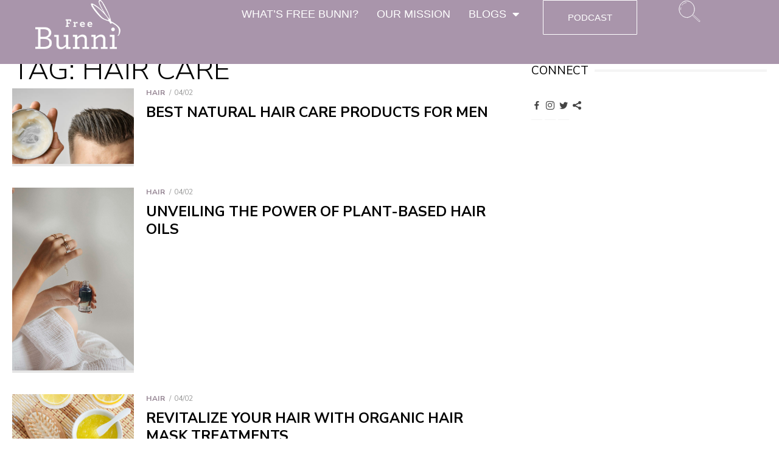

--- FILE ---
content_type: text/html; charset=UTF-8
request_url: https://freebunni.com/tag/hair-care/
body_size: 20318
content:
<!DOCTYPE html>
<html lang="en-US">
<head>
	<meta charset="UTF-8">
	<meta name="viewport" content="width=device-width, initial-scale=1.0, viewport-fit=cover" />		<meta name='robots' content='index, follow, max-image-preview:large, max-snippet:-1, max-video-preview:-1' />
	<style>img:is([sizes="auto" i], [sizes^="auto," i]) { contain-intrinsic-size: 3000px 1500px }</style>
	
	<!-- This site is optimized with the Yoast SEO plugin v26.9 - https://yoast.com/product/yoast-seo-wordpress/ -->
	<title>hair care Archives - Free Bunni</title>
	<link rel="canonical" href="https://freebunni.com/tag/hair-care/" />
	<link rel="next" href="https://freebunni.com/tag/hair-care/page/2/" />
	<meta property="og:locale" content="en_US" />
	<meta property="og:type" content="article" />
	<meta property="og:title" content="hair care Archives - Free Bunni" />
	<meta property="og:url" content="https://freebunni.com/tag/hair-care/" />
	<meta property="og:site_name" content="Free Bunni" />
	<meta name="twitter:card" content="summary_large_image" />
	<meta name="twitter:site" content="@freebunni" />
	<script type="application/ld+json" class="yoast-schema-graph">{"@context":"https://schema.org","@graph":[{"@type":"CollectionPage","@id":"https://freebunni.com/tag/hair-care/","url":"https://freebunni.com/tag/hair-care/","name":"hair care Archives - Free Bunni","isPartOf":{"@id":"https://freebunni.com/#website"},"primaryImageOfPage":{"@id":"https://freebunni.com/tag/hair-care/#primaryimage"},"image":{"@id":"https://freebunni.com/tag/hair-care/#primaryimage"},"thumbnailUrl":"https://freebunni.com/wp-content/uploads/2024/04/man-2.png","breadcrumb":{"@id":"https://freebunni.com/tag/hair-care/#breadcrumb"},"inLanguage":"en-US"},{"@type":"ImageObject","inLanguage":"en-US","@id":"https://freebunni.com/tag/hair-care/#primaryimage","url":"https://freebunni.com/wp-content/uploads/2024/04/man-2.png","contentUrl":"https://freebunni.com/wp-content/uploads/2024/04/man-2.png","width":640,"height":396,"caption":"Men's Hair Health"},{"@type":"BreadcrumbList","@id":"https://freebunni.com/tag/hair-care/#breadcrumb","itemListElement":[{"@type":"ListItem","position":1,"name":"Home","item":"https://freebunni.com/"},{"@type":"ListItem","position":2,"name":"hair care"}]},{"@type":"WebSite","@id":"https://freebunni.com/#website","url":"https://freebunni.com/","name":"Free Bunni","description":"Where all beauty lovers come to roam.","potentialAction":[{"@type":"SearchAction","target":{"@type":"EntryPoint","urlTemplate":"https://freebunni.com/?s={search_term_string}"},"query-input":{"@type":"PropertyValueSpecification","valueRequired":true,"valueName":"search_term_string"}}],"inLanguage":"en-US"}]}</script>
	<!-- / Yoast SEO plugin. -->


<link rel='dns-prefetch' href='//www.googletagmanager.com' />
<link rel='dns-prefetch' href='//fonts.googleapis.com' />
<link href='https://fonts.gstatic.com' crossorigin rel='preconnect' />
<link rel="alternate" type="application/rss+xml" title="Free Bunni &raquo; Feed" href="https://freebunni.com/feed/" />
<link rel="alternate" type="application/rss+xml" title="Free Bunni &raquo; Comments Feed" href="https://freebunni.com/comments/feed/" />
<link rel="alternate" type="application/rss+xml" title="Free Bunni &raquo; hair care Tag Feed" href="https://freebunni.com/tag/hair-care/feed/" />
		<!-- This site uses the Google Analytics by ExactMetrics plugin v8.11.1 - Using Analytics tracking - https://www.exactmetrics.com/ -->
							<script src="//www.googletagmanager.com/gtag/js?id=G-B6YHYZG5VZ"  data-cfasync="false" data-wpfc-render="false" type="text/javascript" async></script>
			<script data-cfasync="false" data-wpfc-render="false" type="text/javascript">
				var em_version = '8.11.1';
				var em_track_user = true;
				var em_no_track_reason = '';
								var ExactMetricsDefaultLocations = {"page_location":"https:\/\/freebunni.com\/tag\/hair-care\/"};
								ExactMetricsDefaultLocations.page_location = window.location.href;
								if ( typeof ExactMetricsPrivacyGuardFilter === 'function' ) {
					var ExactMetricsLocations = (typeof ExactMetricsExcludeQuery === 'object') ? ExactMetricsPrivacyGuardFilter( ExactMetricsExcludeQuery ) : ExactMetricsPrivacyGuardFilter( ExactMetricsDefaultLocations );
				} else {
					var ExactMetricsLocations = (typeof ExactMetricsExcludeQuery === 'object') ? ExactMetricsExcludeQuery : ExactMetricsDefaultLocations;
				}

								var disableStrs = [
										'ga-disable-G-B6YHYZG5VZ',
									];

				/* Function to detect opted out users */
				function __gtagTrackerIsOptedOut() {
					for (var index = 0; index < disableStrs.length; index++) {
						if (document.cookie.indexOf(disableStrs[index] + '=true') > -1) {
							return true;
						}
					}

					return false;
				}

				/* Disable tracking if the opt-out cookie exists. */
				if (__gtagTrackerIsOptedOut()) {
					for (var index = 0; index < disableStrs.length; index++) {
						window[disableStrs[index]] = true;
					}
				}

				/* Opt-out function */
				function __gtagTrackerOptout() {
					for (var index = 0; index < disableStrs.length; index++) {
						document.cookie = disableStrs[index] + '=true; expires=Thu, 31 Dec 2099 23:59:59 UTC; path=/';
						window[disableStrs[index]] = true;
					}
				}

				if ('undefined' === typeof gaOptout) {
					function gaOptout() {
						__gtagTrackerOptout();
					}
				}
								window.dataLayer = window.dataLayer || [];

				window.ExactMetricsDualTracker = {
					helpers: {},
					trackers: {},
				};
				if (em_track_user) {
					function __gtagDataLayer() {
						dataLayer.push(arguments);
					}

					function __gtagTracker(type, name, parameters) {
						if (!parameters) {
							parameters = {};
						}

						if (parameters.send_to) {
							__gtagDataLayer.apply(null, arguments);
							return;
						}

						if (type === 'event') {
														parameters.send_to = exactmetrics_frontend.v4_id;
							var hookName = name;
							if (typeof parameters['event_category'] !== 'undefined') {
								hookName = parameters['event_category'] + ':' + name;
							}

							if (typeof ExactMetricsDualTracker.trackers[hookName] !== 'undefined') {
								ExactMetricsDualTracker.trackers[hookName](parameters);
							} else {
								__gtagDataLayer('event', name, parameters);
							}
							
						} else {
							__gtagDataLayer.apply(null, arguments);
						}
					}

					__gtagTracker('js', new Date());
					__gtagTracker('set', {
						'developer_id.dNDMyYj': true,
											});
					if ( ExactMetricsLocations.page_location ) {
						__gtagTracker('set', ExactMetricsLocations);
					}
										__gtagTracker('config', 'G-B6YHYZG5VZ', {"forceSSL":"true"} );
										window.gtag = __gtagTracker;										(function () {
						/* https://developers.google.com/analytics/devguides/collection/analyticsjs/ */
						/* ga and __gaTracker compatibility shim. */
						var noopfn = function () {
							return null;
						};
						var newtracker = function () {
							return new Tracker();
						};
						var Tracker = function () {
							return null;
						};
						var p = Tracker.prototype;
						p.get = noopfn;
						p.set = noopfn;
						p.send = function () {
							var args = Array.prototype.slice.call(arguments);
							args.unshift('send');
							__gaTracker.apply(null, args);
						};
						var __gaTracker = function () {
							var len = arguments.length;
							if (len === 0) {
								return;
							}
							var f = arguments[len - 1];
							if (typeof f !== 'object' || f === null || typeof f.hitCallback !== 'function') {
								if ('send' === arguments[0]) {
									var hitConverted, hitObject = false, action;
									if ('event' === arguments[1]) {
										if ('undefined' !== typeof arguments[3]) {
											hitObject = {
												'eventAction': arguments[3],
												'eventCategory': arguments[2],
												'eventLabel': arguments[4],
												'value': arguments[5] ? arguments[5] : 1,
											}
										}
									}
									if ('pageview' === arguments[1]) {
										if ('undefined' !== typeof arguments[2]) {
											hitObject = {
												'eventAction': 'page_view',
												'page_path': arguments[2],
											}
										}
									}
									if (typeof arguments[2] === 'object') {
										hitObject = arguments[2];
									}
									if (typeof arguments[5] === 'object') {
										Object.assign(hitObject, arguments[5]);
									}
									if ('undefined' !== typeof arguments[1].hitType) {
										hitObject = arguments[1];
										if ('pageview' === hitObject.hitType) {
											hitObject.eventAction = 'page_view';
										}
									}
									if (hitObject) {
										action = 'timing' === arguments[1].hitType ? 'timing_complete' : hitObject.eventAction;
										hitConverted = mapArgs(hitObject);
										__gtagTracker('event', action, hitConverted);
									}
								}
								return;
							}

							function mapArgs(args) {
								var arg, hit = {};
								var gaMap = {
									'eventCategory': 'event_category',
									'eventAction': 'event_action',
									'eventLabel': 'event_label',
									'eventValue': 'event_value',
									'nonInteraction': 'non_interaction',
									'timingCategory': 'event_category',
									'timingVar': 'name',
									'timingValue': 'value',
									'timingLabel': 'event_label',
									'page': 'page_path',
									'location': 'page_location',
									'title': 'page_title',
									'referrer' : 'page_referrer',
								};
								for (arg in args) {
																		if (!(!args.hasOwnProperty(arg) || !gaMap.hasOwnProperty(arg))) {
										hit[gaMap[arg]] = args[arg];
									} else {
										hit[arg] = args[arg];
									}
								}
								return hit;
							}

							try {
								f.hitCallback();
							} catch (ex) {
							}
						};
						__gaTracker.create = newtracker;
						__gaTracker.getByName = newtracker;
						__gaTracker.getAll = function () {
							return [];
						};
						__gaTracker.remove = noopfn;
						__gaTracker.loaded = true;
						window['__gaTracker'] = __gaTracker;
					})();
									} else {
										console.log("");
					(function () {
						function __gtagTracker() {
							return null;
						}

						window['__gtagTracker'] = __gtagTracker;
						window['gtag'] = __gtagTracker;
					})();
									}
			</script>
							<!-- / Google Analytics by ExactMetrics -->
		<script type="text/javascript">
/* <![CDATA[ */
window._wpemojiSettings = {"baseUrl":"https:\/\/s.w.org\/images\/core\/emoji\/16.0.1\/72x72\/","ext":".png","svgUrl":"https:\/\/s.w.org\/images\/core\/emoji\/16.0.1\/svg\/","svgExt":".svg","source":{"concatemoji":"https:\/\/freebunni.com\/wp-includes\/js\/wp-emoji-release.min.js?ver=6.8.3"}};
/*! This file is auto-generated */
!function(s,n){var o,i,e;function c(e){try{var t={supportTests:e,timestamp:(new Date).valueOf()};sessionStorage.setItem(o,JSON.stringify(t))}catch(e){}}function p(e,t,n){e.clearRect(0,0,e.canvas.width,e.canvas.height),e.fillText(t,0,0);var t=new Uint32Array(e.getImageData(0,0,e.canvas.width,e.canvas.height).data),a=(e.clearRect(0,0,e.canvas.width,e.canvas.height),e.fillText(n,0,0),new Uint32Array(e.getImageData(0,0,e.canvas.width,e.canvas.height).data));return t.every(function(e,t){return e===a[t]})}function u(e,t){e.clearRect(0,0,e.canvas.width,e.canvas.height),e.fillText(t,0,0);for(var n=e.getImageData(16,16,1,1),a=0;a<n.data.length;a++)if(0!==n.data[a])return!1;return!0}function f(e,t,n,a){switch(t){case"flag":return n(e,"\ud83c\udff3\ufe0f\u200d\u26a7\ufe0f","\ud83c\udff3\ufe0f\u200b\u26a7\ufe0f")?!1:!n(e,"\ud83c\udde8\ud83c\uddf6","\ud83c\udde8\u200b\ud83c\uddf6")&&!n(e,"\ud83c\udff4\udb40\udc67\udb40\udc62\udb40\udc65\udb40\udc6e\udb40\udc67\udb40\udc7f","\ud83c\udff4\u200b\udb40\udc67\u200b\udb40\udc62\u200b\udb40\udc65\u200b\udb40\udc6e\u200b\udb40\udc67\u200b\udb40\udc7f");case"emoji":return!a(e,"\ud83e\udedf")}return!1}function g(e,t,n,a){var r="undefined"!=typeof WorkerGlobalScope&&self instanceof WorkerGlobalScope?new OffscreenCanvas(300,150):s.createElement("canvas"),o=r.getContext("2d",{willReadFrequently:!0}),i=(o.textBaseline="top",o.font="600 32px Arial",{});return e.forEach(function(e){i[e]=t(o,e,n,a)}),i}function t(e){var t=s.createElement("script");t.src=e,t.defer=!0,s.head.appendChild(t)}"undefined"!=typeof Promise&&(o="wpEmojiSettingsSupports",i=["flag","emoji"],n.supports={everything:!0,everythingExceptFlag:!0},e=new Promise(function(e){s.addEventListener("DOMContentLoaded",e,{once:!0})}),new Promise(function(t){var n=function(){try{var e=JSON.parse(sessionStorage.getItem(o));if("object"==typeof e&&"number"==typeof e.timestamp&&(new Date).valueOf()<e.timestamp+604800&&"object"==typeof e.supportTests)return e.supportTests}catch(e){}return null}();if(!n){if("undefined"!=typeof Worker&&"undefined"!=typeof OffscreenCanvas&&"undefined"!=typeof URL&&URL.createObjectURL&&"undefined"!=typeof Blob)try{var e="postMessage("+g.toString()+"("+[JSON.stringify(i),f.toString(),p.toString(),u.toString()].join(",")+"));",a=new Blob([e],{type:"text/javascript"}),r=new Worker(URL.createObjectURL(a),{name:"wpTestEmojiSupports"});return void(r.onmessage=function(e){c(n=e.data),r.terminate(),t(n)})}catch(e){}c(n=g(i,f,p,u))}t(n)}).then(function(e){for(var t in e)n.supports[t]=e[t],n.supports.everything=n.supports.everything&&n.supports[t],"flag"!==t&&(n.supports.everythingExceptFlag=n.supports.everythingExceptFlag&&n.supports[t]);n.supports.everythingExceptFlag=n.supports.everythingExceptFlag&&!n.supports.flag,n.DOMReady=!1,n.readyCallback=function(){n.DOMReady=!0}}).then(function(){return e}).then(function(){var e;n.supports.everything||(n.readyCallback(),(e=n.source||{}).concatemoji?t(e.concatemoji):e.wpemoji&&e.twemoji&&(t(e.twemoji),t(e.wpemoji)))}))}((window,document),window._wpemojiSettings);
/* ]]> */
</script>
<style id='wp-emoji-styles-inline-css' type='text/css'>

	img.wp-smiley, img.emoji {
		display: inline !important;
		border: none !important;
		box-shadow: none !important;
		height: 1em !important;
		width: 1em !important;
		margin: 0 0.07em !important;
		vertical-align: -0.1em !important;
		background: none !important;
		padding: 0 !important;
	}
</style>
<link rel='stylesheet' id='wp-block-library-css' href='https://freebunni.com/wp-includes/css/dist/block-library/style.min.css?ver=6.8.3' type='text/css' media='all' />
<style id='classic-theme-styles-inline-css' type='text/css'>
/*! This file is auto-generated */
.wp-block-button__link{color:#fff;background-color:#32373c;border-radius:9999px;box-shadow:none;text-decoration:none;padding:calc(.667em + 2px) calc(1.333em + 2px);font-size:1.125em}.wp-block-file__button{background:#32373c;color:#fff;text-decoration:none}
</style>
<style id='kia-post-subtitle-style-inline-css' type='text/css'>
.wp-block-kia-post-subtitle{box-sizing:border-box;word-break:break-word}.wp-block-kia-post-subtitle a{display:inline-block}.wp-block-kia-post-subtitle.no-subtitle{opacity:.333}

</style>
<style id='global-styles-inline-css' type='text/css'>
:root{--wp--preset--aspect-ratio--square: 1;--wp--preset--aspect-ratio--4-3: 4/3;--wp--preset--aspect-ratio--3-4: 3/4;--wp--preset--aspect-ratio--3-2: 3/2;--wp--preset--aspect-ratio--2-3: 2/3;--wp--preset--aspect-ratio--16-9: 16/9;--wp--preset--aspect-ratio--9-16: 9/16;--wp--preset--color--black: #000000;--wp--preset--color--cyan-bluish-gray: #abb8c3;--wp--preset--color--white: #ffffff;--wp--preset--color--pale-pink: #f78da7;--wp--preset--color--vivid-red: #cf2e2e;--wp--preset--color--luminous-vivid-orange: #ff6900;--wp--preset--color--luminous-vivid-amber: #fcb900;--wp--preset--color--light-green-cyan: #7bdcb5;--wp--preset--color--vivid-green-cyan: #00d084;--wp--preset--color--pale-cyan-blue: #8ed1fc;--wp--preset--color--vivid-cyan-blue: #0693e3;--wp--preset--color--vivid-purple: #9b51e0;--wp--preset--color--dark-gray: #222222;--wp--preset--color--medium-gray: #444444;--wp--preset--color--light-gray: #888888;--wp--preset--color--accent: #968694;--wp--preset--gradient--vivid-cyan-blue-to-vivid-purple: linear-gradient(135deg,rgba(6,147,227,1) 0%,rgb(155,81,224) 100%);--wp--preset--gradient--light-green-cyan-to-vivid-green-cyan: linear-gradient(135deg,rgb(122,220,180) 0%,rgb(0,208,130) 100%);--wp--preset--gradient--luminous-vivid-amber-to-luminous-vivid-orange: linear-gradient(135deg,rgba(252,185,0,1) 0%,rgba(255,105,0,1) 100%);--wp--preset--gradient--luminous-vivid-orange-to-vivid-red: linear-gradient(135deg,rgba(255,105,0,1) 0%,rgb(207,46,46) 100%);--wp--preset--gradient--very-light-gray-to-cyan-bluish-gray: linear-gradient(135deg,rgb(238,238,238) 0%,rgb(169,184,195) 100%);--wp--preset--gradient--cool-to-warm-spectrum: linear-gradient(135deg,rgb(74,234,220) 0%,rgb(151,120,209) 20%,rgb(207,42,186) 40%,rgb(238,44,130) 60%,rgb(251,105,98) 80%,rgb(254,248,76) 100%);--wp--preset--gradient--blush-light-purple: linear-gradient(135deg,rgb(255,206,236) 0%,rgb(152,150,240) 100%);--wp--preset--gradient--blush-bordeaux: linear-gradient(135deg,rgb(254,205,165) 0%,rgb(254,45,45) 50%,rgb(107,0,62) 100%);--wp--preset--gradient--luminous-dusk: linear-gradient(135deg,rgb(255,203,112) 0%,rgb(199,81,192) 50%,rgb(65,88,208) 100%);--wp--preset--gradient--pale-ocean: linear-gradient(135deg,rgb(255,245,203) 0%,rgb(182,227,212) 50%,rgb(51,167,181) 100%);--wp--preset--gradient--electric-grass: linear-gradient(135deg,rgb(202,248,128) 0%,rgb(113,206,126) 100%);--wp--preset--gradient--midnight: linear-gradient(135deg,rgb(2,3,129) 0%,rgb(40,116,252) 100%);--wp--preset--font-size--small: 16px;--wp--preset--font-size--medium: 20px;--wp--preset--font-size--large: 24px;--wp--preset--font-size--x-large: 42px;--wp--preset--font-size--normal: 18px;--wp--preset--font-size--huge: 32px;--wp--preset--spacing--20: 0.44rem;--wp--preset--spacing--30: 0.67rem;--wp--preset--spacing--40: 1rem;--wp--preset--spacing--50: 1.5rem;--wp--preset--spacing--60: 2.25rem;--wp--preset--spacing--70: 3.38rem;--wp--preset--spacing--80: 5.06rem;--wp--preset--shadow--natural: 6px 6px 9px rgba(0, 0, 0, 0.2);--wp--preset--shadow--deep: 12px 12px 50px rgba(0, 0, 0, 0.4);--wp--preset--shadow--sharp: 6px 6px 0px rgba(0, 0, 0, 0.2);--wp--preset--shadow--outlined: 6px 6px 0px -3px rgba(255, 255, 255, 1), 6px 6px rgba(0, 0, 0, 1);--wp--preset--shadow--crisp: 6px 6px 0px rgba(0, 0, 0, 1);}:where(.is-layout-flex){gap: 0.5em;}:where(.is-layout-grid){gap: 0.5em;}body .is-layout-flex{display: flex;}.is-layout-flex{flex-wrap: wrap;align-items: center;}.is-layout-flex > :is(*, div){margin: 0;}body .is-layout-grid{display: grid;}.is-layout-grid > :is(*, div){margin: 0;}:where(.wp-block-columns.is-layout-flex){gap: 2em;}:where(.wp-block-columns.is-layout-grid){gap: 2em;}:where(.wp-block-post-template.is-layout-flex){gap: 1.25em;}:where(.wp-block-post-template.is-layout-grid){gap: 1.25em;}.has-black-color{color: var(--wp--preset--color--black) !important;}.has-cyan-bluish-gray-color{color: var(--wp--preset--color--cyan-bluish-gray) !important;}.has-white-color{color: var(--wp--preset--color--white) !important;}.has-pale-pink-color{color: var(--wp--preset--color--pale-pink) !important;}.has-vivid-red-color{color: var(--wp--preset--color--vivid-red) !important;}.has-luminous-vivid-orange-color{color: var(--wp--preset--color--luminous-vivid-orange) !important;}.has-luminous-vivid-amber-color{color: var(--wp--preset--color--luminous-vivid-amber) !important;}.has-light-green-cyan-color{color: var(--wp--preset--color--light-green-cyan) !important;}.has-vivid-green-cyan-color{color: var(--wp--preset--color--vivid-green-cyan) !important;}.has-pale-cyan-blue-color{color: var(--wp--preset--color--pale-cyan-blue) !important;}.has-vivid-cyan-blue-color{color: var(--wp--preset--color--vivid-cyan-blue) !important;}.has-vivid-purple-color{color: var(--wp--preset--color--vivid-purple) !important;}.has-black-background-color{background-color: var(--wp--preset--color--black) !important;}.has-cyan-bluish-gray-background-color{background-color: var(--wp--preset--color--cyan-bluish-gray) !important;}.has-white-background-color{background-color: var(--wp--preset--color--white) !important;}.has-pale-pink-background-color{background-color: var(--wp--preset--color--pale-pink) !important;}.has-vivid-red-background-color{background-color: var(--wp--preset--color--vivid-red) !important;}.has-luminous-vivid-orange-background-color{background-color: var(--wp--preset--color--luminous-vivid-orange) !important;}.has-luminous-vivid-amber-background-color{background-color: var(--wp--preset--color--luminous-vivid-amber) !important;}.has-light-green-cyan-background-color{background-color: var(--wp--preset--color--light-green-cyan) !important;}.has-vivid-green-cyan-background-color{background-color: var(--wp--preset--color--vivid-green-cyan) !important;}.has-pale-cyan-blue-background-color{background-color: var(--wp--preset--color--pale-cyan-blue) !important;}.has-vivid-cyan-blue-background-color{background-color: var(--wp--preset--color--vivid-cyan-blue) !important;}.has-vivid-purple-background-color{background-color: var(--wp--preset--color--vivid-purple) !important;}.has-black-border-color{border-color: var(--wp--preset--color--black) !important;}.has-cyan-bluish-gray-border-color{border-color: var(--wp--preset--color--cyan-bluish-gray) !important;}.has-white-border-color{border-color: var(--wp--preset--color--white) !important;}.has-pale-pink-border-color{border-color: var(--wp--preset--color--pale-pink) !important;}.has-vivid-red-border-color{border-color: var(--wp--preset--color--vivid-red) !important;}.has-luminous-vivid-orange-border-color{border-color: var(--wp--preset--color--luminous-vivid-orange) !important;}.has-luminous-vivid-amber-border-color{border-color: var(--wp--preset--color--luminous-vivid-amber) !important;}.has-light-green-cyan-border-color{border-color: var(--wp--preset--color--light-green-cyan) !important;}.has-vivid-green-cyan-border-color{border-color: var(--wp--preset--color--vivid-green-cyan) !important;}.has-pale-cyan-blue-border-color{border-color: var(--wp--preset--color--pale-cyan-blue) !important;}.has-vivid-cyan-blue-border-color{border-color: var(--wp--preset--color--vivid-cyan-blue) !important;}.has-vivid-purple-border-color{border-color: var(--wp--preset--color--vivid-purple) !important;}.has-vivid-cyan-blue-to-vivid-purple-gradient-background{background: var(--wp--preset--gradient--vivid-cyan-blue-to-vivid-purple) !important;}.has-light-green-cyan-to-vivid-green-cyan-gradient-background{background: var(--wp--preset--gradient--light-green-cyan-to-vivid-green-cyan) !important;}.has-luminous-vivid-amber-to-luminous-vivid-orange-gradient-background{background: var(--wp--preset--gradient--luminous-vivid-amber-to-luminous-vivid-orange) !important;}.has-luminous-vivid-orange-to-vivid-red-gradient-background{background: var(--wp--preset--gradient--luminous-vivid-orange-to-vivid-red) !important;}.has-very-light-gray-to-cyan-bluish-gray-gradient-background{background: var(--wp--preset--gradient--very-light-gray-to-cyan-bluish-gray) !important;}.has-cool-to-warm-spectrum-gradient-background{background: var(--wp--preset--gradient--cool-to-warm-spectrum) !important;}.has-blush-light-purple-gradient-background{background: var(--wp--preset--gradient--blush-light-purple) !important;}.has-blush-bordeaux-gradient-background{background: var(--wp--preset--gradient--blush-bordeaux) !important;}.has-luminous-dusk-gradient-background{background: var(--wp--preset--gradient--luminous-dusk) !important;}.has-pale-ocean-gradient-background{background: var(--wp--preset--gradient--pale-ocean) !important;}.has-electric-grass-gradient-background{background: var(--wp--preset--gradient--electric-grass) !important;}.has-midnight-gradient-background{background: var(--wp--preset--gradient--midnight) !important;}.has-small-font-size{font-size: var(--wp--preset--font-size--small) !important;}.has-medium-font-size{font-size: var(--wp--preset--font-size--medium) !important;}.has-large-font-size{font-size: var(--wp--preset--font-size--large) !important;}.has-x-large-font-size{font-size: var(--wp--preset--font-size--x-large) !important;}
:where(.wp-block-post-template.is-layout-flex){gap: 1.25em;}:where(.wp-block-post-template.is-layout-grid){gap: 1.25em;}
:where(.wp-block-columns.is-layout-flex){gap: 2em;}:where(.wp-block-columns.is-layout-grid){gap: 2em;}
:root :where(.wp-block-pullquote){font-size: 1.5em;line-height: 1.6;}
</style>
<link rel='stylesheet' id='type-fonts-css' href='https://fonts.googleapis.com/css?family=Nunito+Sans%3A400%2C700%2C300%2C400italic%2C700italic%7CPoppins%3A400%2C700&#038;subset=latin%2Clatin-ext&#038;display=swap' type='text/css' media='all' />
<link rel='stylesheet' id='type-material-icons-css' href='https://fonts.googleapis.com/icon?family=Material+Icons&#038;display=swap' type='text/css' media='all' />
<link rel='stylesheet' id='type-social-icons-css' href='https://freebunni.com/wp-content/themes/type/assets/css/socicon.min.css?ver=3.5.2' type='text/css' media='all' />
<link rel='stylesheet' id='type-style-css' href='https://freebunni.com/wp-content/themes/type/style.css?ver=11.1.5' type='text/css' media='all' />
<style id='type-style-inline-css' type='text/css'>

	.site-logo {max-width: none;}
	.site-logo .custom-logo-link {
		display: inline-block;
		line-height: 1;
	}
		.site-logo .custom-logo-link {max-width: 180px;}
		@media screen and (min-width: 720px) {
		.site-logo .custom-logo-link {max-width: 220px;}
		}.header-image {padding-top: 20px;padding-bottom: 20px;}
		.header-image:before {
		content: '';
		position: absolute;
		left: 0;
		top: 0;
		width: 100%;
		height: 100%;
		background-color: #000;
		}.header-image:before {opacity: 0.10;}
		a, a:hover, .site-info a:hover, .entry-content .has-accent-color,
		.site-credits a:hover, .widget a:hover, .widget-area ul li a:hover, .comment-metadata a:hover, .entry-header .comments-link a:hover,
		.site-title a:hover, .entry-title a:hover, .category-title a:hover, .entry-footer .material-icons, .posts-navigation a:hover, .large-post .read-more,
		.main-navigation li:hover > a, .main-navigation li:focus > a,
		.main-navigation .current_page_item > a, .main-navigation .current-menu-item > a,
		.dropdown-toggle:hover, .dropdown-toggle:focus, .site-footer .col-12 #sb_instagram .sbi_follow_btn a:hover {
		color: #968694;
		}
		button, input[type='button'], input[type='reset'], input[type='submit'], .entry-content .has-accent-background-color,
		.large-post .read-more:hover, .sidebar .widget_tag_cloud a:hover, .reply a:hover, .main-navigation > ul > li.current-menu-item:before {
		background-color: #968694;
		}
		blockquote {border-left-color: #968694;}
		.large-post .read-more, .reply a, .posts-loop .entry-thumbnail:hover img, .list-vertical .entry-thumbnail:hover {
		border-color: #968694;
		}
		.format-audio .entry-thumbnail:after, .format-gallery .entry-thumbnail:after, .format-image .entry-thumbnail:after, .format-quote .entry-thumbnail:after, .format-video .entry-thumbnail:after {
		border-top-color: #968694;
		}.site-description {color: #ffffff;}.site-footer {background-color: #353535;}
			.site-info, .site-credits  {
			color: rgba(255,255,255,.8);
			}
			.site-info a, .site-credits a,
			.site-info a:hover, .site-credits a:hover {
			color: #ffffff;
			}.site-footer .widget-area {background-color: #353535;}
</style>
<link rel='stylesheet' id='elementor-frontend-css' href='https://freebunni.com/wp-content/plugins/elementor/assets/css/frontend.min.css?ver=3.35.0' type='text/css' media='all' />
<style id='elementor-frontend-inline-css' type='text/css'>
.elementor-kit-14107{--e-global-color-primary:#000000;--e-global-color-secondary:#4F5051;--e-global-color-text:#2A2A2A;--e-global-color-accent:#FFFFFF;--e-global-color-805a7b4:#CF1B76;--e-global-color-3a7a192:#E24691;--e-global-color-364c188:#DDD1E8;--e-global-color-b8f4910:#BFADC1;--e-global-color-a2d8b8d:#BCAEEB;color:var( --e-global-color-primary );font-family:"Nunito Sans", Sans-serif;font-size:18px;}.elementor-kit-14107 e-page-transition{background-color:#FFBC7D;}.elementor-kit-14107 h1{color:var( --e-global-color-primary );font-family:"Nunito Sans", Sans-serif;font-size:47px;font-weight:200;}.elementor-kit-14107 h2{color:var( --e-global-color-primary );font-family:"Nunito Sans", Sans-serif;font-size:40px;font-weight:600;}.elementor-kit-14107 h3{color:var( --e-global-color-primary );font-family:"Nunito Sans", Sans-serif;font-size:19px;}.elementor-kit-14107 h4{font-family:"Nunito Sans", Sans-serif;}.elementor-kit-14107 h5{font-family:"Nunito Sans", Sans-serif;}.elementor-kit-14107 h6{font-family:"Nunito Sans", Sans-serif;}.elementor-section.elementor-section-boxed > .elementor-container{max-width:1140px;}.e-con{--container-max-width:1140px;--container-default-padding-top:0px;--container-default-padding-right:0px;--container-default-padding-bottom:0px;--container-default-padding-left:0px;}.elementor-widget:not(:last-child){margin-block-end:20px;}.elementor-element{--widgets-spacing:20px 20px;--widgets-spacing-row:20px;--widgets-spacing-column:20px;}{}h1.entry-title{display:var(--page-title-display);}@media(max-width:1024px){.elementor-section.elementor-section-boxed > .elementor-container{max-width:1024px;}.e-con{--container-max-width:1024px;}}@media(max-width:767px){.elementor-section.elementor-section-boxed > .elementor-container{max-width:767px;}.e-con{--container-max-width:767px;}}
.elementor-25356 .elementor-element.elementor-element-f658a49{--display:flex;--min-height:105px;--flex-direction:row;--container-widget-width:calc( ( 1 - var( --container-widget-flex-grow ) ) * 100% );--container-widget-height:100%;--container-widget-flex-grow:1;--container-widget-align-self:stretch;--flex-wrap-mobile:wrap;--justify-content:center;--align-items:center;--gap:10px 10px;--row-gap:10px;--column-gap:10px;--overlay-opacity:0.5;--margin-top:0px;--margin-bottom:0px;--margin-left:0px;--margin-right:0px;--padding-top:0px;--padding-bottom:0px;--padding-left:0px;--padding-right:0px;}.elementor-25356 .elementor-element.elementor-element-f658a49:not(.elementor-motion-effects-element-type-background), .elementor-25356 .elementor-element.elementor-element-f658a49 > .elementor-motion-effects-container > .elementor-motion-effects-layer{background-color:#A995AB;}.elementor-25356 .elementor-element.elementor-element-f658a49::before, .elementor-25356 .elementor-element.elementor-element-f658a49 > .elementor-background-video-container::before, .elementor-25356 .elementor-element.elementor-element-f658a49 > .e-con-inner > .elementor-background-video-container::before, .elementor-25356 .elementor-element.elementor-element-f658a49 > .elementor-background-slideshow::before, .elementor-25356 .elementor-element.elementor-element-f658a49 > .e-con-inner > .elementor-background-slideshow::before, .elementor-25356 .elementor-element.elementor-element-f658a49 > .elementor-motion-effects-container > .elementor-motion-effects-layer::before{--background-overlay:'';}.elementor-25356 .elementor-element.elementor-element-8764980{--display:flex;}.elementor-widget-image .widget-image-caption{color:var( --e-global-color-text );font-family:var( --e-global-typography-text-font-family ), Sans-serif;font-weight:var( --e-global-typography-text-font-weight );}.elementor-25356 .elementor-element.elementor-element-605f802 > .elementor-widget-container{padding:0px 0px 15px 0px;}.elementor-25356 .elementor-element.elementor-element-605f802{text-align:center;}.elementor-25356 .elementor-element.elementor-element-605f802 img{width:55%;}.elementor-25356 .elementor-element.elementor-element-4081374{--display:flex;}.elementor-widget-nav-menu .elementor-nav-menu .elementor-item{font-family:var( --e-global-typography-primary-font-family ), Sans-serif;font-weight:var( --e-global-typography-primary-font-weight );}.elementor-widget-nav-menu .elementor-nav-menu--main .elementor-item{color:var( --e-global-color-text );fill:var( --e-global-color-text );}.elementor-widget-nav-menu .elementor-nav-menu--main .elementor-item:hover,
					.elementor-widget-nav-menu .elementor-nav-menu--main .elementor-item.elementor-item-active,
					.elementor-widget-nav-menu .elementor-nav-menu--main .elementor-item.highlighted,
					.elementor-widget-nav-menu .elementor-nav-menu--main .elementor-item:focus{color:var( --e-global-color-accent );fill:var( --e-global-color-accent );}.elementor-widget-nav-menu .elementor-nav-menu--main:not(.e--pointer-framed) .elementor-item:before,
					.elementor-widget-nav-menu .elementor-nav-menu--main:not(.e--pointer-framed) .elementor-item:after{background-color:var( --e-global-color-accent );}.elementor-widget-nav-menu .e--pointer-framed .elementor-item:before,
					.elementor-widget-nav-menu .e--pointer-framed .elementor-item:after{border-color:var( --e-global-color-accent );}.elementor-widget-nav-menu{--e-nav-menu-divider-color:var( --e-global-color-text );}.elementor-widget-nav-menu .elementor-nav-menu--dropdown .elementor-item, .elementor-widget-nav-menu .elementor-nav-menu--dropdown  .elementor-sub-item{font-family:var( --e-global-typography-accent-font-family ), Sans-serif;font-weight:var( --e-global-typography-accent-font-weight );}.elementor-25356 .elementor-element.elementor-element-f15adda{width:var( --container-widget-width, 100.583% );max-width:100.583%;--container-widget-width:100.583%;--container-widget-flex-grow:0;}.elementor-25356 .elementor-element.elementor-element-f15adda > .elementor-widget-container{margin:0px 0px 0px 0px;padding:0px 0px 0px 0px;}.elementor-25356 .elementor-element.elementor-element-f15adda.elementor-element{--flex-grow:0;--flex-shrink:0;}.elementor-25356 .elementor-element.elementor-element-f15adda .elementor-menu-toggle{margin:0 auto;}.elementor-25356 .elementor-element.elementor-element-f15adda .elementor-nav-menu .elementor-item{font-family:"Aboreto", Sans-serif;font-size:18px;font-weight:500;}.elementor-25356 .elementor-element.elementor-element-f15adda .elementor-nav-menu--main .elementor-item{color:var( --e-global-color-accent );fill:var( --e-global-color-accent );padding-left:15px;padding-right:15px;}.elementor-25356 .elementor-element.elementor-element-f15adda .elementor-nav-menu--dropdown a, .elementor-25356 .elementor-element.elementor-element-f15adda .elementor-menu-toggle{color:var( --e-global-color-accent );fill:var( --e-global-color-accent );}.elementor-25356 .elementor-element.elementor-element-f15adda .elementor-nav-menu--dropdown{background-color:var( --e-global-color-b8f4910 );}.elementor-25356 .elementor-element.elementor-element-f15adda .elementor-nav-menu--dropdown a:hover,
					.elementor-25356 .elementor-element.elementor-element-f15adda .elementor-nav-menu--dropdown a:focus,
					.elementor-25356 .elementor-element.elementor-element-f15adda .elementor-nav-menu--dropdown a.elementor-item-active,
					.elementor-25356 .elementor-element.elementor-element-f15adda .elementor-nav-menu--dropdown a.highlighted,
					.elementor-25356 .elementor-element.elementor-element-f15adda .elementor-menu-toggle:hover,
					.elementor-25356 .elementor-element.elementor-element-f15adda .elementor-menu-toggle:focus{color:var( --e-global-color-accent );}.elementor-25356 .elementor-element.elementor-element-f15adda .elementor-nav-menu--dropdown a:hover,
					.elementor-25356 .elementor-element.elementor-element-f15adda .elementor-nav-menu--dropdown a:focus,
					.elementor-25356 .elementor-element.elementor-element-f15adda .elementor-nav-menu--dropdown a.elementor-item-active,
					.elementor-25356 .elementor-element.elementor-element-f15adda .elementor-nav-menu--dropdown a.highlighted{background-color:var( --e-global-color-364c188 );}.elementor-25356 .elementor-element.elementor-element-f15adda .elementor-nav-menu--dropdown .elementor-item, .elementor-25356 .elementor-element.elementor-element-f15adda .elementor-nav-menu--dropdown  .elementor-sub-item{font-family:"Aboreto", Sans-serif;font-size:14px;font-weight:500;}.elementor-25356 .elementor-element.elementor-element-f15adda .elementor-nav-menu--dropdown a{padding-left:15px;padding-right:15px;padding-top:16px;padding-bottom:16px;}.elementor-25356 .elementor-element.elementor-element-e381c0a{--display:flex;}.elementor-widget-button .elementor-button{background-color:var( --e-global-color-accent );font-family:var( --e-global-typography-accent-font-family ), Sans-serif;font-weight:var( --e-global-typography-accent-font-weight );}.elementor-25356 .elementor-element.elementor-element-7f75b0d .elementor-button{background-color:#A995AB;font-family:"Aboreto", Sans-serif;font-size:15px;font-weight:500;border-style:solid;border-width:1px 1px 1px 1px;border-radius:1px 1px 1px 1px;}.elementor-25356 .elementor-element.elementor-element-7f75b0d .elementor-button:hover, .elementor-25356 .elementor-element.elementor-element-7f75b0d .elementor-button:focus{background-color:#ED8AC2;}.elementor-25356 .elementor-element.elementor-element-7f75b0d{width:var( --container-widget-width, 101.561% );max-width:101.561%;--container-widget-width:101.561%;--container-widget-flex-grow:0;}.elementor-25356 .elementor-element.elementor-element-7f75b0d > .elementor-widget-container{margin:0px 10px 0px 0px;}.elementor-25356 .elementor-element.elementor-element-7f75b0d.elementor-element{--flex-grow:0;--flex-shrink:0;}.elementor-25356 .elementor-element.elementor-element-d14b989{--display:flex;}.elementor-25356 .elementor-element.elementor-element-ffab14a{width:var( --container-widget-width, 53.103% );max-width:53.103%;--container-widget-width:53.103%;--container-widget-flex-grow:0;text-align:center;}.elementor-25356 .elementor-element.elementor-element-ffab14a > .elementor-widget-container{margin:0px 0px 0px 0px;padding:0px 0px 0px 0px;}.elementor-25356 .elementor-element.elementor-element-ffab14a.elementor-element{--flex-grow:0;--flex-shrink:0;}.elementor-25356 .elementor-element.elementor-element-ffab14a img{width:80%;}.elementor-25356 .elementor-element.elementor-element-852ecdf{--display:flex;--min-height:65px;--flex-direction:row;--container-widget-width:calc( ( 1 - var( --container-widget-flex-grow ) ) * 100% );--container-widget-height:100%;--container-widget-flex-grow:1;--container-widget-align-self:stretch;--flex-wrap-mobile:wrap;--align-items:stretch;--gap:10px 10px;--row-gap:10px;--column-gap:10px;--overlay-opacity:0.5;--margin-top:0px;--margin-bottom:0px;--margin-left:0px;--margin-right:0px;--padding-top:0px;--padding-bottom:0px;--padding-left:0px;--padding-right:0px;}.elementor-25356 .elementor-element.elementor-element-852ecdf:not(.elementor-motion-effects-element-type-background), .elementor-25356 .elementor-element.elementor-element-852ecdf > .elementor-motion-effects-container > .elementor-motion-effects-layer{background-color:#BFADC1;}.elementor-25356 .elementor-element.elementor-element-852ecdf::before, .elementor-25356 .elementor-element.elementor-element-852ecdf > .elementor-background-video-container::before, .elementor-25356 .elementor-element.elementor-element-852ecdf > .e-con-inner > .elementor-background-video-container::before, .elementor-25356 .elementor-element.elementor-element-852ecdf > .elementor-background-slideshow::before, .elementor-25356 .elementor-element.elementor-element-852ecdf > .e-con-inner > .elementor-background-slideshow::before, .elementor-25356 .elementor-element.elementor-element-852ecdf > .elementor-motion-effects-container > .elementor-motion-effects-layer::before{--background-overlay:'';}.elementor-25356 .elementor-element.elementor-element-852ecdf.e-con{--flex-grow:0;--flex-shrink:0;}.elementor-25356 .elementor-element.elementor-element-24ce654{--display:flex;}.elementor-25356 .elementor-element.elementor-element-24ce654.e-con{--flex-grow:0;--flex-shrink:0;}.elementor-25356 .elementor-element.elementor-element-d1769ae > .elementor-widget-container{padding:0px 0px 15px 0px;}.elementor-25356 .elementor-element.elementor-element-d1769ae{text-align:center;}.elementor-25356 .elementor-element.elementor-element-d1769ae img{width:50%;}.elementor-25356 .elementor-element.elementor-element-6f8fd47{--display:flex;}.elementor-25356 .elementor-element.elementor-element-6f8fd47.e-con{--flex-grow:0;--flex-shrink:0;}.elementor-25356 .elementor-element.elementor-element-35028ce .elementor-button{background-color:var( --e-global-color-b8f4910 );font-family:"Poppins", Sans-serif;font-size:15px;font-weight:500;border-style:solid;border-width:1px 1px 1px 1px;border-radius:0px 0px 0px 0px;}.elementor-25356 .elementor-element.elementor-element-35028ce .elementor-button:hover, .elementor-25356 .elementor-element.elementor-element-35028ce .elementor-button:focus{background-color:#E992C3;}.elementor-25356 .elementor-element.elementor-element-35028ce{width:var( --container-widget-width, 53.273% );max-width:53.273%;--container-widget-width:53.273%;--container-widget-flex-grow:0;}.elementor-25356 .elementor-element.elementor-element-35028ce.elementor-element{--flex-grow:0;--flex-shrink:0;}.elementor-25356 .elementor-element.elementor-element-0f43e3c{--display:flex;}.elementor-25356 .elementor-element.elementor-element-0f43e3c.e-con{--flex-grow:0;--flex-shrink:0;}.elementor-25356 .elementor-element.elementor-element-8dea231{width:var( --container-widget-width, 100.805% );max-width:100.805%;--container-widget-width:100.805%;--container-widget-flex-grow:0;text-align:start;}.elementor-25356 .elementor-element.elementor-element-8dea231 > .elementor-widget-container{margin:0px 0px 0px 0px;padding:0px 0px 0px 0px;}.elementor-25356 .elementor-element.elementor-element-8dea231.elementor-element{--flex-grow:0;--flex-shrink:0;}.elementor-25356 .elementor-element.elementor-element-8dea231 img{width:85%;}.elementor-25356 .elementor-element.elementor-element-88d92f5{--display:flex;}.elementor-25356 .elementor-element.elementor-element-88d92f5.e-con{--flex-grow:0;--flex-shrink:0;}.elementor-25356 .elementor-element.elementor-element-6d21b91 > .elementor-widget-container{margin:0px 0px 0px 0px;padding:0px 0px 0px 0px;}.elementor-25356 .elementor-element.elementor-element-6d21b91.elementor-element{--flex-grow:0;--flex-shrink:0;}.elementor-25356 .elementor-element.elementor-element-6d21b91 .elementor-menu-toggle{margin:0 auto;background-color:var( --e-global-color-b8f4910 );}.elementor-25356 .elementor-element.elementor-element-6d21b91 .elementor-nav-menu .elementor-item{font-family:"Poppins", Sans-serif;font-size:15px;font-weight:500;text-transform:capitalize;font-style:normal;text-decoration:none;}.elementor-25356 .elementor-element.elementor-element-6d21b91 .elementor-nav-menu--main .elementor-item{color:var( --e-global-color-accent );fill:var( --e-global-color-accent );padding-left:15px;padding-right:15px;}.elementor-25356 .elementor-element.elementor-element-6d21b91 .elementor-nav-menu--dropdown a, .elementor-25356 .elementor-element.elementor-element-6d21b91 .elementor-menu-toggle{color:var( --e-global-color-accent );fill:var( --e-global-color-accent );}.elementor-25356 .elementor-element.elementor-element-6d21b91 .elementor-nav-menu--dropdown{background-color:var( --e-global-color-b8f4910 );}.elementor-25356 .elementor-element.elementor-element-6d21b91 .elementor-nav-menu--dropdown a:hover,
					.elementor-25356 .elementor-element.elementor-element-6d21b91 .elementor-nav-menu--dropdown a:focus,
					.elementor-25356 .elementor-element.elementor-element-6d21b91 .elementor-nav-menu--dropdown a.elementor-item-active,
					.elementor-25356 .elementor-element.elementor-element-6d21b91 .elementor-nav-menu--dropdown a.highlighted,
					.elementor-25356 .elementor-element.elementor-element-6d21b91 .elementor-menu-toggle:hover,
					.elementor-25356 .elementor-element.elementor-element-6d21b91 .elementor-menu-toggle:focus{color:var( --e-global-color-accent );}.elementor-25356 .elementor-element.elementor-element-6d21b91 .elementor-nav-menu--dropdown a:hover,
					.elementor-25356 .elementor-element.elementor-element-6d21b91 .elementor-nav-menu--dropdown a:focus,
					.elementor-25356 .elementor-element.elementor-element-6d21b91 .elementor-nav-menu--dropdown a.elementor-item-active,
					.elementor-25356 .elementor-element.elementor-element-6d21b91 .elementor-nav-menu--dropdown a.highlighted{background-color:#998AA7;}.elementor-25356 .elementor-element.elementor-element-6d21b91 .elementor-nav-menu--dropdown .elementor-item, .elementor-25356 .elementor-element.elementor-element-6d21b91 .elementor-nav-menu--dropdown  .elementor-sub-item{font-family:"Aboreto", Sans-serif;font-size:14px;font-weight:500;}.elementor-25356 .elementor-element.elementor-element-6d21b91 .elementor-nav-menu--dropdown a{padding-left:15px;padding-right:15px;padding-top:16px;padding-bottom:16px;}.elementor-25356 .elementor-element.elementor-element-6d21b91 div.elementor-menu-toggle{color:var( --e-global-color-accent );}.elementor-25356 .elementor-element.elementor-element-6d21b91 div.elementor-menu-toggle svg{fill:var( --e-global-color-accent );}.elementor-theme-builder-content-area{height:400px;}.elementor-location-header:before, .elementor-location-footer:before{content:"";display:table;clear:both;}@media(max-width:1024px){.elementor-25356 .elementor-element.elementor-element-852ecdf{--min-height:105px;--justify-content:center;--align-items:center;--container-widget-width:calc( ( 1 - var( --container-widget-flex-grow ) ) * 100% );--margin-top:0px;--margin-bottom:0px;--margin-left:0px;--margin-right:0px;--padding-top:0px;--padding-bottom:0px;--padding-left:0px;--padding-right:0px;}.elementor-25356 .elementor-element.elementor-element-d1769ae > .elementor-widget-container{padding:0px 0px 0px 0px;}.elementor-25356 .elementor-element.elementor-element-d1769ae{text-align:center;}.elementor-25356 .elementor-element.elementor-element-d1769ae img{width:43%;}.elementor-25356 .elementor-element.elementor-element-35028ce{width:var( --container-widget-width, 134px );max-width:134px;--container-widget-width:134px;--container-widget-flex-grow:0;}.elementor-25356 .elementor-element.elementor-element-8dea231{text-align:center;}.elementor-25356 .elementor-element.elementor-element-8dea231 img{width:70%;}}@media(min-width:768px){.elementor-25356 .elementor-element.elementor-element-8764980{--width:19.993%;}.elementor-25356 .elementor-element.elementor-element-4081374{--width:47.815%;}.elementor-25356 .elementor-element.elementor-element-e381c0a{--width:16.631%;}.elementor-25356 .elementor-element.elementor-element-d14b989{--width:15.481%;}}@media(max-width:1024px) and (min-width:768px){.elementor-25356 .elementor-element.elementor-element-852ecdf{--width:1024px;}.elementor-25356 .elementor-element.elementor-element-24ce654{--width:20%;}.elementor-25356 .elementor-element.elementor-element-6f8fd47{--width:20%;}.elementor-25356 .elementor-element.elementor-element-0f43e3c{--width:20%;}.elementor-25356 .elementor-element.elementor-element-88d92f5{--width:20%;}}@media(max-width:767px){.elementor-25356 .elementor-element.elementor-element-f658a49{--margin-top:0px;--margin-bottom:0px;--margin-left:0px;--margin-right:0px;}.elementor-25356 .elementor-element.elementor-element-8764980{--width:100%;}.elementor-25356 .elementor-element.elementor-element-4081374{--width:100%;}.elementor-25356 .elementor-element.elementor-element-e381c0a{--width:100%;}.elementor-25356 .elementor-element.elementor-element-7f75b0d{width:var( --container-widget-width, 328.125px );max-width:328.125px;--container-widget-width:328.125px;--container-widget-flex-grow:0;}.elementor-25356 .elementor-element.elementor-element-7f75b0d > .elementor-widget-container{margin:0px 0px 0px 0px;padding:0px 0px 0px 0px;}.elementor-25356 .elementor-element.elementor-element-d14b989{--width:100%;}.elementor-25356 .elementor-element.elementor-element-ffab14a{text-align:center;}.elementor-25356 .elementor-element.elementor-element-852ecdf{--width:767px;--min-height:80px;--align-items:center;--container-widget-width:calc( ( 1 - var( --container-widget-flex-grow ) ) * 100% );--gap:16px 16px;--row-gap:16px;--column-gap:16px;--margin-top:0px;--margin-bottom:0px;--margin-left:0px;--margin-right:0px;}.elementor-25356 .elementor-element.elementor-element-24ce654{--width:20.764%;--align-items:flex-end;--container-widget-width:calc( ( 1 - var( --container-widget-flex-grow ) ) * 100% );--margin-top:0px;--margin-bottom:0px;--margin-left:5px;--margin-right:0px;}.elementor-25356 .elementor-element.elementor-element-d1769ae img{width:100%;}.elementor-25356 .elementor-element.elementor-element-6f8fd47{--width:24.328%;--align-items:flex-end;--container-widget-width:calc( ( 1 - var( --container-widget-flex-grow ) ) * 100% );--margin-top:0px;--margin-bottom:0px;--margin-left:0px;--margin-right:0px;--padding-top:0px;--padding-bottom:0px;--padding-left:0px;--padding-right:0px;}.elementor-25356 .elementor-element.elementor-element-35028ce{width:var( --container-widget-width, 80px );max-width:80px;--container-widget-width:80px;--container-widget-flex-grow:0;}.elementor-25356 .elementor-element.elementor-element-35028ce > .elementor-widget-container{margin:0px 0px 0px 0px;padding:0px 0px 0px 0px;}.elementor-25356 .elementor-element.elementor-element-35028ce .elementor-button{font-size:11px;padding:11px 11px 11px 11px;}.elementor-25356 .elementor-element.elementor-element-0f43e3c{--width:11.294%;--justify-content:center;--align-items:center;--container-widget-width:calc( ( 1 - var( --container-widget-flex-grow ) ) * 100% );--margin-top:0px;--margin-bottom:0px;--margin-left:0px;--margin-right:0px;--padding-top:0px;--padding-bottom:0px;--padding-left:0px;--padding-right:0px;}.elementor-25356 .elementor-element.elementor-element-8dea231{text-align:center;}.elementor-25356 .elementor-element.elementor-element-8dea231 img{width:50%;}.elementor-25356 .elementor-element.elementor-element-88d92f5{--width:13.908%;--align-items:flex-end;--container-widget-width:calc( ( 1 - var( --container-widget-flex-grow ) ) * 100% );--margin-top:0px;--margin-bottom:0px;--margin-left:0px;--margin-right:0px;--padding-top:0px;--padding-bottom:0px;--padding-left:0px;--padding-right:0px;}.elementor-25356 .elementor-element.elementor-element-6d21b91.elementor-element{--flex-grow:0;--flex-shrink:0;}.elementor-25356 .elementor-element.elementor-element-6d21b91 .elementor-nav-menu .elementor-item{font-size:18px;}.elementor-25356 .elementor-element.elementor-element-6d21b91 .elementor-nav-menu--main .elementor-item{padding-left:10px;padding-right:10px;}.elementor-25356 .elementor-element.elementor-element-6d21b91 .elementor-nav-menu--dropdown .elementor-item, .elementor-25356 .elementor-element.elementor-element-6d21b91 .elementor-nav-menu--dropdown  .elementor-sub-item{font-size:12px;}.elementor-25356 .elementor-element.elementor-element-6d21b91 .elementor-nav-menu--dropdown a{padding-left:15px;padding-right:15px;padding-top:11px;padding-bottom:11px;}.elementor-25356 .elementor-element.elementor-element-6d21b91{--nav-menu-icon-size:27px;}}/* Start custom CSS */body{
width:100%;
overflow-x:hidden;
}/* End custom CSS */
.elementor-16659 .elementor-element.elementor-element-25e756d{--display:flex;--flex-direction:row;--container-widget-width:calc( ( 1 - var( --container-widget-flex-grow ) ) * 100% );--container-widget-height:100%;--container-widget-flex-grow:1;--container-widget-align-self:stretch;--flex-wrap-mobile:wrap;--align-items:stretch;--gap:10px 10px;--row-gap:10px;--column-gap:10px;--margin-top:0px;--margin-bottom:0px;--margin-left:0px;--margin-right:0px;--padding-top:20px;--padding-bottom:0px;--padding-left:0px;--padding-right:0px;}.elementor-16659 .elementor-element.elementor-element-25e756d:not(.elementor-motion-effects-element-type-background), .elementor-16659 .elementor-element.elementor-element-25e756d > .elementor-motion-effects-container > .elementor-motion-effects-layer{background-color:#A995AB;}.elementor-16659 .elementor-element.elementor-element-59289d6{--display:flex;}.elementor-widget-nav-menu .elementor-nav-menu .elementor-item{font-family:var( --e-global-typography-primary-font-family ), Sans-serif;font-weight:var( --e-global-typography-primary-font-weight );}.elementor-widget-nav-menu .elementor-nav-menu--main .elementor-item{color:var( --e-global-color-text );fill:var( --e-global-color-text );}.elementor-widget-nav-menu .elementor-nav-menu--main .elementor-item:hover,
					.elementor-widget-nav-menu .elementor-nav-menu--main .elementor-item.elementor-item-active,
					.elementor-widget-nav-menu .elementor-nav-menu--main .elementor-item.highlighted,
					.elementor-widget-nav-menu .elementor-nav-menu--main .elementor-item:focus{color:var( --e-global-color-accent );fill:var( --e-global-color-accent );}.elementor-widget-nav-menu .elementor-nav-menu--main:not(.e--pointer-framed) .elementor-item:before,
					.elementor-widget-nav-menu .elementor-nav-menu--main:not(.e--pointer-framed) .elementor-item:after{background-color:var( --e-global-color-accent );}.elementor-widget-nav-menu .e--pointer-framed .elementor-item:before,
					.elementor-widget-nav-menu .e--pointer-framed .elementor-item:after{border-color:var( --e-global-color-accent );}.elementor-widget-nav-menu{--e-nav-menu-divider-color:var( --e-global-color-text );}.elementor-widget-nav-menu .elementor-nav-menu--dropdown .elementor-item, .elementor-widget-nav-menu .elementor-nav-menu--dropdown  .elementor-sub-item{font-family:var( --e-global-typography-accent-font-family ), Sans-serif;font-weight:var( --e-global-typography-accent-font-weight );}.elementor-16659 .elementor-element.elementor-element-6e8aa02 .elementor-menu-toggle{margin:0 auto;}.elementor-16659 .elementor-element.elementor-element-6e8aa02 .elementor-nav-menu .elementor-item{font-family:"Poppins", Sans-serif;font-size:17px;font-weight:400;text-transform:uppercase;}.elementor-16659 .elementor-element.elementor-element-6e8aa02 .elementor-nav-menu--main .elementor-item{color:#FFFFFF;fill:#FFFFFF;}.elementor-16659 .elementor-element.elementor-element-6e8aa02 .elementor-nav-menu--main .elementor-item:hover,
					.elementor-16659 .elementor-element.elementor-element-6e8aa02 .elementor-nav-menu--main .elementor-item.elementor-item-active,
					.elementor-16659 .elementor-element.elementor-element-6e8aa02 .elementor-nav-menu--main .elementor-item.highlighted,
					.elementor-16659 .elementor-element.elementor-element-6e8aa02 .elementor-nav-menu--main .elementor-item:focus{color:var( --e-global-color-accent );fill:var( --e-global-color-accent );}.elementor-16659 .elementor-element.elementor-element-6e8aa02 .elementor-nav-menu--dropdown a, .elementor-16659 .elementor-element.elementor-element-6e8aa02 .elementor-menu-toggle{color:var( --e-global-color-accent );fill:var( --e-global-color-accent );}.elementor-16659 .elementor-element.elementor-element-6e8aa02 .elementor-nav-menu--dropdown{background-color:#B5A1B7;}.elementor-16659 .elementor-element.elementor-element-6e8aa02 .elementor-nav-menu--dropdown a:hover,
					.elementor-16659 .elementor-element.elementor-element-6e8aa02 .elementor-nav-menu--dropdown a:focus,
					.elementor-16659 .elementor-element.elementor-element-6e8aa02 .elementor-nav-menu--dropdown a.elementor-item-active,
					.elementor-16659 .elementor-element.elementor-element-6e8aa02 .elementor-nav-menu--dropdown a.highlighted,
					.elementor-16659 .elementor-element.elementor-element-6e8aa02 .elementor-menu-toggle:hover,
					.elementor-16659 .elementor-element.elementor-element-6e8aa02 .elementor-menu-toggle:focus{color:var( --e-global-color-b8f4910 );}.elementor-16659 .elementor-element.elementor-element-6e8aa02 .elementor-nav-menu--dropdown a:hover,
					.elementor-16659 .elementor-element.elementor-element-6e8aa02 .elementor-nav-menu--dropdown a:focus,
					.elementor-16659 .elementor-element.elementor-element-6e8aa02 .elementor-nav-menu--dropdown a.elementor-item-active,
					.elementor-16659 .elementor-element.elementor-element-6e8aa02 .elementor-nav-menu--dropdown a.highlighted{background-color:var( --e-global-color-accent );}.elementor-16659 .elementor-element.elementor-element-6e8aa02 .elementor-nav-menu--dropdown a.elementor-item-active{color:var( --e-global-color-accent );background-color:#B5A1B7;}.elementor-16659 .elementor-element.elementor-element-6e8aa02 .elementor-nav-menu--dropdown .elementor-item, .elementor-16659 .elementor-element.elementor-element-6e8aa02 .elementor-nav-menu--dropdown  .elementor-sub-item{font-family:"Poppins", Sans-serif;font-weight:500;}.elementor-16659 .elementor-element.elementor-element-02a4495{--display:flex;--flex-direction:row;--container-widget-width:calc( ( 1 - var( --container-widget-flex-grow ) ) * 100% );--container-widget-height:100%;--container-widget-flex-grow:1;--container-widget-align-self:stretch;--flex-wrap-mobile:wrap;--align-items:stretch;--gap:10px 10px;--row-gap:10px;--column-gap:10px;--padding-top:45px;--padding-bottom:35px;--padding-left:10px;--padding-right:10px;}.elementor-16659 .elementor-element.elementor-element-02a4495:not(.elementor-motion-effects-element-type-background), .elementor-16659 .elementor-element.elementor-element-02a4495 > .elementor-motion-effects-container > .elementor-motion-effects-layer{background-color:#A995AB;}.elementor-16659 .elementor-element.elementor-element-cd74cab{--display:flex;--margin-top:0px;--margin-bottom:0px;--margin-left:0px;--margin-right:0px;--padding-top:0px;--padding-bottom:0px;--padding-left:0px;--padding-right:0px;}.elementor-widget-heading .elementor-heading-title{font-family:var( --e-global-typography-primary-font-family ), Sans-serif;font-weight:var( --e-global-typography-primary-font-weight );color:var( --e-global-color-primary );}.elementor-16659 .elementor-element.elementor-element-be9b96e > .elementor-widget-container{padding:5px 0px 5px 0px;}.elementor-16659 .elementor-element.elementor-element-be9b96e .elementor-heading-title{font-family:"Poppins", Sans-serif;font-size:36px;font-weight:500;color:#FFFFFF;}.elementor-16659 .elementor-element.elementor-element-5356ac4 > .elementor-widget-container{margin:-6px 0px 0px 0px;}.elementor-16659 .elementor-element.elementor-element-5356ac4 .elementor-heading-title{font-family:"Poppins", Sans-serif;font-size:17px;font-weight:400;line-height:19px;letter-spacing:0.1px;word-spacing:2px;color:#FFFFFF;}.elementor-16659 .elementor-element.elementor-element-be0676a{--display:flex;}.elementor-widget-image .widget-image-caption{color:var( --e-global-color-text );font-family:var( --e-global-typography-text-font-family ), Sans-serif;font-weight:var( --e-global-typography-text-font-weight );}.elementor-16659 .elementor-element.elementor-element-0f0449c > .elementor-widget-container{margin:0px 0px 0px 0px;padding:0px 0px 0px 0px;}.elementor-16659 .elementor-element.elementor-element-0f0449c{text-align:center;}.elementor-16659 .elementor-element.elementor-element-0f0449c img{width:45%;}.elementor-16659 .elementor-element.elementor-element-4dc849f{--display:flex;}.elementor-16659 .elementor-element.elementor-element-ac7fb1d{--grid-template-columns:repeat(0, auto);--icon-size:25px;--grid-column-gap:4px;--grid-row-gap:0px;}.elementor-16659 .elementor-element.elementor-element-ac7fb1d .elementor-widget-container{text-align:center;}.elementor-16659 .elementor-element.elementor-element-ac7fb1d > .elementor-widget-container{margin:25px 0px 0px 0px;}.elementor-16659 .elementor-element.elementor-element-ac7fb1d .elementor-social-icon{background-color:var( --e-global-color-b8f4910 );--icon-padding:0.5em;}.elementor-16659 .elementor-element.elementor-element-ac7fb1d .elementor-social-icon i{color:var( --e-global-color-accent );}.elementor-16659 .elementor-element.elementor-element-ac7fb1d .elementor-social-icon svg{fill:var( --e-global-color-accent );}.elementor-16659 .elementor-element.elementor-element-77c0b72{--display:flex;--flex-direction:row;--container-widget-width:calc( ( 1 - var( --container-widget-flex-grow ) ) * 100% );--container-widget-height:100%;--container-widget-flex-grow:1;--container-widget-align-self:stretch;--flex-wrap-mobile:wrap;--align-items:stretch;--gap:10px 10px;--row-gap:10px;--column-gap:10px;--margin-top:0px;--margin-bottom:0px;--margin-left:0px;--margin-right:0px;--padding-top:0px;--padding-bottom:0px;--padding-left:0px;--padding-right:0px;}.elementor-16659 .elementor-element.elementor-element-77c0b72:not(.elementor-motion-effects-element-type-background), .elementor-16659 .elementor-element.elementor-element-77c0b72 > .elementor-motion-effects-container > .elementor-motion-effects-layer{background-color:#A995AB;}.elementor-16659 .elementor-element.elementor-element-1f4b207{--display:flex;}.elementor-16659 .elementor-element.elementor-element-f1981b3 > .elementor-widget-container{margin:10px 0px 0px 0px;}.elementor-16659 .elementor-element.elementor-element-f1981b3 .elementor-heading-title{font-family:"Arial", Sans-serif;font-size:11px;font-weight:400;line-height:34px;letter-spacing:0.5px;color:#FFFFFF;}.elementor-16659 .elementor-element.elementor-element-6937830{--display:flex;}.elementor-16659 .elementor-element.elementor-element-05c6cf3 > .elementor-widget-container{margin:10px 0px 0px 0px;}.elementor-16659 .elementor-element.elementor-element-05c6cf3 .elementor-nav-menu .elementor-item{font-family:"Arial", Sans-serif;font-size:11px;font-weight:300;text-transform:uppercase;}.elementor-16659 .elementor-element.elementor-element-05c6cf3 .elementor-nav-menu--main .elementor-item{color:#FFFFFF;fill:#FFFFFF;}.elementor-16659{margin:0px 0px 0px 0px;padding:0px 0px 0px 0px;}.elementor-theme-builder-content-area{height:400px;}.elementor-location-header:before, .elementor-location-footer:before{content:"";display:table;clear:both;}@media(max-width:1024px){.elementor-16659 .elementor-element.elementor-element-6e8aa02 .elementor-nav-menu .elementor-item{font-size:12px;}.elementor-16659 .elementor-element.elementor-element-be9b96e .elementor-heading-title{font-size:25px;}.elementor-16659 .elementor-element.elementor-element-5356ac4 .elementor-heading-title{font-size:11px;line-height:1.3em;}.elementor-16659 .elementor-element.elementor-element-0f0449c img{width:34%;}.elementor-16659 .elementor-element.elementor-element-ac7fb1d{--icon-size:18px;}}@media(max-width:767px){.elementor-16659 .elementor-element.elementor-element-be9b96e .elementor-heading-title{font-size:23px;}.elementor-16659 .elementor-element.elementor-element-5356ac4 .elementor-heading-title{font-size:12px;}.elementor-16659 .elementor-element.elementor-element-ac7fb1d .elementor-social-icon{--icon-padding:0.5em;}.elementor-16659 .elementor-element.elementor-element-ac7fb1d{--grid-column-gap:5px;}.elementor-16659 .elementor-element.elementor-element-77c0b72{--content-width:500px;}.elementor-16659 .elementor-element.elementor-element-f1981b3{text-align:center;}}@media(min-width:768px){.elementor-16659 .elementor-element.elementor-element-cd74cab{--width:34.109%;}.elementor-16659 .elementor-element.elementor-element-be0676a{--width:43.042%;}.elementor-16659 .elementor-element.elementor-element-4dc849f{--width:22.42%;}.elementor-16659 .elementor-element.elementor-element-77c0b72{--content-width:1200px;}.elementor-16659 .elementor-element.elementor-element-1f4b207{--width:38.868%;}.elementor-16659 .elementor-element.elementor-element-6937830{--width:61.132%;}}
</style>
<link rel='stylesheet' id='widget-image-css' href='https://freebunni.com/wp-content/plugins/elementor/assets/css/widget-image.min.css?ver=3.35.0' type='text/css' media='all' />
<link rel='stylesheet' id='widget-nav-menu-css' href='https://freebunni.com/wp-content/plugins/elementor-pro/assets/css/widget-nav-menu.min.css?ver=3.35.0' type='text/css' media='all' />
<link rel='stylesheet' id='e-animation-pulse-grow-css' href='https://freebunni.com/wp-content/plugins/elementor/assets/lib/animations/styles/e-animation-pulse-grow.min.css?ver=3.35.0' type='text/css' media='all' />
<link rel='stylesheet' id='widget-heading-css' href='https://freebunni.com/wp-content/plugins/elementor/assets/css/widget-heading.min.css?ver=3.35.0' type='text/css' media='all' />
<link rel='stylesheet' id='widget-social-icons-css' href='https://freebunni.com/wp-content/plugins/elementor/assets/css/widget-social-icons.min.css?ver=3.35.0' type='text/css' media='all' />
<link rel='stylesheet' id='e-apple-webkit-css' href='https://freebunni.com/wp-content/plugins/elementor/assets/css/conditionals/apple-webkit.min.css?ver=3.35.0' type='text/css' media='all' />
<link rel='stylesheet' id='elementor-icons-css' href='https://freebunni.com/wp-content/plugins/elementor/assets/lib/eicons/css/elementor-icons.min.css?ver=5.47.0' type='text/css' media='all' />
<link rel='stylesheet' id='elementor-icons-shared-0-css' href='https://freebunni.com/wp-content/plugins/elementor/assets/lib/font-awesome/css/fontawesome.min.css?ver=5.15.3' type='text/css' media='all' />
<link rel='stylesheet' id='elementor-icons-fa-solid-css' href='https://freebunni.com/wp-content/plugins/elementor/assets/lib/font-awesome/css/solid.min.css?ver=5.15.3' type='text/css' media='all' />
<link rel='stylesheet' id='elementor-icons-fa-brands-css' href='https://freebunni.com/wp-content/plugins/elementor/assets/lib/font-awesome/css/brands.min.css?ver=5.15.3' type='text/css' media='all' />
<script type="text/javascript" src="https://freebunni.com/wp-content/plugins/google-analytics-dashboard-for-wp/assets/js/frontend-gtag.min.js?ver=8.11.1" id="exactmetrics-frontend-script-js" async="async" data-wp-strategy="async"></script>
<script data-cfasync="false" data-wpfc-render="false" type="text/javascript" id='exactmetrics-frontend-script-js-extra'>/* <![CDATA[ */
var exactmetrics_frontend = {"js_events_tracking":"true","download_extensions":"zip,mp3,mpeg,pdf,docx,pptx,xlsx,rar","inbound_paths":"[{\"path\":\"\\\/go\\\/\",\"label\":\"affiliate\"},{\"path\":\"\\\/recommend\\\/\",\"label\":\"affiliate\"}]","home_url":"https:\/\/freebunni.com","hash_tracking":"false","v4_id":"G-B6YHYZG5VZ"};/* ]]> */
</script>
<script type="text/javascript" src="https://freebunni.com/wp-includes/js/jquery/jquery.min.js?ver=3.7.1" id="jquery-core-js"></script>
<script type="text/javascript" src="https://freebunni.com/wp-includes/js/jquery/jquery-migrate.min.js?ver=3.4.1" id="jquery-migrate-js"></script>

<!-- Google tag (gtag.js) snippet added by Site Kit -->
<!-- Google Analytics snippet added by Site Kit -->
<script type="text/javascript" src="https://www.googletagmanager.com/gtag/js?id=GT-NNXB5X6" id="google_gtagjs-js" async></script>
<script type="text/javascript" id="google_gtagjs-js-after">
/* <![CDATA[ */
window.dataLayer = window.dataLayer || [];function gtag(){dataLayer.push(arguments);}
gtag("set","linker",{"domains":["freebunni.com"]});
gtag("js", new Date());
gtag("set", "developer_id.dZTNiMT", true);
gtag("config", "GT-NNXB5X6");
/* ]]> */
</script>
<link rel="https://api.w.org/" href="https://freebunni.com/wp-json/" /><link rel="alternate" title="JSON" type="application/json" href="https://freebunni.com/wp-json/wp/v2/tags/277" /><link rel="EditURI" type="application/rsd+xml" title="RSD" href="https://freebunni.com/xmlrpc.php?rsd" />
<meta name="generator" content="Site Kit by Google 1.171.0" /><meta name="generator" content="Elementor 3.35.0; features: additional_custom_breakpoints; settings: css_print_method-internal, google_font-disabled, font_display-auto">
			<style>
				.e-con.e-parent:nth-of-type(n+4):not(.e-lazyloaded):not(.e-no-lazyload),
				.e-con.e-parent:nth-of-type(n+4):not(.e-lazyloaded):not(.e-no-lazyload) * {
					background-image: none !important;
				}
				@media screen and (max-height: 1024px) {
					.e-con.e-parent:nth-of-type(n+3):not(.e-lazyloaded):not(.e-no-lazyload),
					.e-con.e-parent:nth-of-type(n+3):not(.e-lazyloaded):not(.e-no-lazyload) * {
						background-image: none !important;
					}
				}
				@media screen and (max-height: 640px) {
					.e-con.e-parent:nth-of-type(n+2):not(.e-lazyloaded):not(.e-no-lazyload),
					.e-con.e-parent:nth-of-type(n+2):not(.e-lazyloaded):not(.e-no-lazyload) * {
						background-image: none !important;
					}
				}
			</style>
				<style type="text/css">
			.site-title a, .site-title a:hover {
			color: #4a4f54;
		}
		</style>
	<link rel="icon" href="https://freebunni.com/wp-content/uploads/2018/07/cropped-freebunni-favicon-150x150.png" sizes="32x32" />
<link rel="icon" href="https://freebunni.com/wp-content/uploads/2018/07/cropped-freebunni-favicon-300x300.png" sizes="192x192" />
<link rel="apple-touch-icon" href="https://freebunni.com/wp-content/uploads/2018/07/cropped-freebunni-favicon-300x300.png" />
<meta name="msapplication-TileImage" content="https://freebunni.com/wp-content/uploads/2018/07/cropped-freebunni-favicon-300x300.png" />
		<style type="text/css" id="wp-custom-css">
			.klaviyo_wp_styling .klaviyo_form_actions button {
    width: 100%;
    margin-top: 16px;
}
.wp-singular .markdown.markdown-main-panel {
    max-width: 840px;
    margin: 0 auto;
}		</style>
		</head>
<body class="archive tag tag-hair-care tag-277 wp-embed-responsive wp-theme-type hfeed header-layout1 content-sidebar elementor-default elementor-kit-14107">
<a class="skip-link screen-reader-text" href="#content">Skip to content</a>		<header data-elementor-type="header" data-elementor-id="25356" class="elementor elementor-25356 elementor-location-header" data-elementor-post-type="elementor_library">
			<div class="elementor-element elementor-element-f658a49 elementor-hidden-tablet elementor-hidden-mobile e-con-full e-flex e-con e-parent" data-id="f658a49" data-element_type="container" data-e-type="container" data-settings="{&quot;background_background&quot;:&quot;classic&quot;}">
		<div class="elementor-element elementor-element-8764980 e-con-full e-flex e-con e-child" data-id="8764980" data-element_type="container" data-e-type="container">
				<div class="elementor-element elementor-element-605f802 elementor-widget elementor-widget-image" data-id="605f802" data-element_type="widget" data-e-type="widget" id="free-bunni-logo" data-widget_type="image.default">
				<div class="elementor-widget-container">
																<a href="https://freebunni.com/home/">
							<img fetchpriority="high" width="412" height="236" src="https://freebunni.com/wp-content/uploads/2023/11/logo-white.webp" class="attachment-large size-large wp-image-34730" alt="" srcset="https://freebunni.com/wp-content/uploads/2023/11/logo-white.webp 412w, https://freebunni.com/wp-content/uploads/2023/11/logo-white-300x172.webp 300w" sizes="(max-width: 412px) 100vw, 412px" />								</a>
															</div>
				</div>
				</div>
		<div class="elementor-element elementor-element-4081374 e-con-full e-flex e-con e-child" data-id="4081374" data-element_type="container" data-e-type="container">
				<div class="elementor-element elementor-element-f15adda elementor-nav-menu__align-end elementor-nav-menu__text-align-center elementor-widget__width-initial elementor-nav-menu--dropdown-tablet elementor-nav-menu--toggle elementor-nav-menu--burger elementor-widget elementor-widget-nav-menu" data-id="f15adda" data-element_type="widget" data-e-type="widget" data-settings="{&quot;layout&quot;:&quot;horizontal&quot;,&quot;submenu_icon&quot;:{&quot;value&quot;:&quot;&lt;i class=\&quot;fas fa-caret-down\&quot; aria-hidden=\&quot;true\&quot;&gt;&lt;\/i&gt;&quot;,&quot;library&quot;:&quot;fa-solid&quot;},&quot;toggle&quot;:&quot;burger&quot;}" data-widget_type="nav-menu.default">
				<div class="elementor-widget-container">
								<nav aria-label="Menu" class="elementor-nav-menu--main elementor-nav-menu__container elementor-nav-menu--layout-horizontal e--pointer-none">
				<ul id="menu-1-f15adda" class="elementor-nav-menu"><li class="menu-item menu-item-type-post_type menu-item-object-page menu-item-25194"><a href="https://freebunni.com/about-free-bunni/" class="elementor-item">WHAT&#8217;S FREE BUNNI?</a></li>
<li class="menu-item menu-item-type-post_type menu-item-object-page menu-item-28722"><a href="https://freebunni.com/our-mission/" class="elementor-item">OUR MISSION</a></li>
<li class="menu-item menu-item-type-custom menu-item-object-custom menu-item-has-children menu-item-29802"><a class="elementor-item">BLOGS</a>
<ul class="sub-menu elementor-nav-menu--dropdown">
	<li class="menu-item menu-item-type-post_type menu-item-object-page menu-item-29612"><a href="https://freebunni.com/news/" class="elementor-sub-item">NEWS</a></li>
	<li class="menu-item menu-item-type-post_type menu-item-object-page menu-item-25199"><a href="https://freebunni.com/ingredients/" class="elementor-sub-item">INGREDIENTS</a></li>
	<li class="menu-item menu-item-type-post_type menu-item-object-page menu-item-25195"><a href="https://freebunni.com/skincare/" class="elementor-sub-item">SKINCARE</a></li>
	<li class="menu-item menu-item-type-post_type menu-item-object-page menu-item-25196"><a href="https://freebunni.com/hair/" class="elementor-sub-item">HAIR</a></li>
	<li class="menu-item menu-item-type-post_type menu-item-object-page menu-item-25197"><a href="https://freebunni.com/body/" class="elementor-sub-item">BODY</a></li>
	<li class="menu-item menu-item-type-post_type menu-item-object-page menu-item-25198"><a href="https://freebunni.com/makeup/" class="elementor-sub-item">MAKEUP</a></li>
	<li class="menu-item menu-item-type-post_type menu-item-object-page menu-item-25200"><a href="https://freebunni.com/lifestyle/" class="elementor-sub-item">LIFESTYLE</a></li>
</ul>
</li>
</ul>			</nav>
					<div class="elementor-menu-toggle" role="button" tabindex="0" aria-label="Menu Toggle" aria-expanded="false">
			<i aria-hidden="true" role="presentation" class="elementor-menu-toggle__icon--open eicon-menu-bar"></i><i aria-hidden="true" role="presentation" class="elementor-menu-toggle__icon--close eicon-close"></i>		</div>
					<nav class="elementor-nav-menu--dropdown elementor-nav-menu__container" aria-hidden="true">
				<ul id="menu-2-f15adda" class="elementor-nav-menu"><li class="menu-item menu-item-type-post_type menu-item-object-page menu-item-25194"><a href="https://freebunni.com/about-free-bunni/" class="elementor-item" tabindex="-1">WHAT&#8217;S FREE BUNNI?</a></li>
<li class="menu-item menu-item-type-post_type menu-item-object-page menu-item-28722"><a href="https://freebunni.com/our-mission/" class="elementor-item" tabindex="-1">OUR MISSION</a></li>
<li class="menu-item menu-item-type-custom menu-item-object-custom menu-item-has-children menu-item-29802"><a class="elementor-item" tabindex="-1">BLOGS</a>
<ul class="sub-menu elementor-nav-menu--dropdown">
	<li class="menu-item menu-item-type-post_type menu-item-object-page menu-item-29612"><a href="https://freebunni.com/news/" class="elementor-sub-item" tabindex="-1">NEWS</a></li>
	<li class="menu-item menu-item-type-post_type menu-item-object-page menu-item-25199"><a href="https://freebunni.com/ingredients/" class="elementor-sub-item" tabindex="-1">INGREDIENTS</a></li>
	<li class="menu-item menu-item-type-post_type menu-item-object-page menu-item-25195"><a href="https://freebunni.com/skincare/" class="elementor-sub-item" tabindex="-1">SKINCARE</a></li>
	<li class="menu-item menu-item-type-post_type menu-item-object-page menu-item-25196"><a href="https://freebunni.com/hair/" class="elementor-sub-item" tabindex="-1">HAIR</a></li>
	<li class="menu-item menu-item-type-post_type menu-item-object-page menu-item-25197"><a href="https://freebunni.com/body/" class="elementor-sub-item" tabindex="-1">BODY</a></li>
	<li class="menu-item menu-item-type-post_type menu-item-object-page menu-item-25198"><a href="https://freebunni.com/makeup/" class="elementor-sub-item" tabindex="-1">MAKEUP</a></li>
	<li class="menu-item menu-item-type-post_type menu-item-object-page menu-item-25200"><a href="https://freebunni.com/lifestyle/" class="elementor-sub-item" tabindex="-1">LIFESTYLE</a></li>
</ul>
</li>
</ul>			</nav>
						</div>
				</div>
				</div>
		<div class="elementor-element elementor-element-e381c0a e-con-full e-flex e-con e-child" data-id="e381c0a" data-element_type="container" data-e-type="container">
				<div class="elementor-element elementor-element-7f75b0d elementor-button-info elementor-widget__width-initial elementor-mobile-align-center elementor-widget-mobile__width-initial elementor-align-center elementor-widget elementor-widget-button" data-id="7f75b0d" data-element_type="widget" data-e-type="widget" data-widget_type="button.default">
				<div class="elementor-widget-container">
									<div class="elementor-button-wrapper">
					<a class="elementor-button elementor-button-link elementor-size-lg" href="https://freebunni.com/podcast/">
						<span class="elementor-button-content-wrapper">
									<span class="elementor-button-text">PODCAST</span>
					</span>
					</a>
				</div>
								</div>
				</div>
				</div>
		<div class="elementor-element elementor-element-d14b989 e-con-full e-flex e-con e-child" data-id="d14b989" data-element_type="container" data-e-type="container">
				<div class="elementor-element elementor-element-ffab14a elementor-widget__width-initial elementor-widget elementor-widget-image" data-id="ffab14a" data-element_type="widget" data-e-type="widget" id="search-logo" data-widget_type="image.default">
				<div class="elementor-widget-container">
																<a href="https://freebunni.com/cruelty-free/">
							<img width="45" height="47" src="https://freebunni.com/wp-content/uploads/2023/06/Group-411.svg" class="elementor-animation-pulse-grow attachment-large size-large wp-image-26970" alt="" />								</a>
															</div>
				</div>
				</div>
				</div>
		<div class="elementor-element elementor-element-852ecdf e-con-full elementor-hidden-desktop e-flex e-con e-parent" data-id="852ecdf" data-element_type="container" data-e-type="container" data-settings="{&quot;background_background&quot;:&quot;classic&quot;}">
		<div class="elementor-element elementor-element-24ce654 e-con-full e-flex e-con e-child" data-id="24ce654" data-element_type="container" data-e-type="container">
				<div class="elementor-element elementor-element-d1769ae elementor-widget elementor-widget-image" data-id="d1769ae" data-element_type="widget" data-e-type="widget" data-widget_type="image.default">
				<div class="elementor-widget-container">
																<a href="https://freebunni.com/home/">
							<img fetchpriority="high" width="412" height="236" src="https://freebunni.com/wp-content/uploads/2023/11/logo-white.webp" class="attachment-large size-large wp-image-34730" alt="" srcset="https://freebunni.com/wp-content/uploads/2023/11/logo-white.webp 412w, https://freebunni.com/wp-content/uploads/2023/11/logo-white-300x172.webp 300w" sizes="(max-width: 412px) 100vw, 412px" />								</a>
															</div>
				</div>
				</div>
		<div class="elementor-element elementor-element-6f8fd47 e-con-full e-flex e-con e-child" data-id="6f8fd47" data-element_type="container" data-e-type="container">
				<div class="elementor-element elementor-element-35028ce elementor-button-info elementor-widget__width-initial elementor-mobile-align-center elementor-widget-mobile__width-initial elementor-align-center elementor-widget-tablet__width-initial elementor-widget elementor-widget-button" data-id="35028ce" data-element_type="widget" data-e-type="widget" data-widget_type="button.default">
				<div class="elementor-widget-container">
									<div class="elementor-button-wrapper">
					<a class="elementor-button elementor-button-link elementor-size-lg" href="https://freebunni.com/podcast/">
						<span class="elementor-button-content-wrapper">
									<span class="elementor-button-text">PODCAST</span>
					</span>
					</a>
				</div>
								</div>
				</div>
				</div>
		<div class="elementor-element elementor-element-0f43e3c e-con-full e-flex e-con e-child" data-id="0f43e3c" data-element_type="container" data-e-type="container">
				<div class="elementor-element elementor-element-8dea231 elementor-widget__width-initial elementor-widget elementor-widget-image" data-id="8dea231" data-element_type="widget" data-e-type="widget" data-widget_type="image.default">
				<div class="elementor-widget-container">
																<a href="https://freebunni.com/search/">
							<img width="45" height="47" src="https://freebunni.com/wp-content/uploads/2023/06/Group-411.svg" class="elementor-animation-pulse-grow attachment-large size-large wp-image-26970" alt="" />								</a>
															</div>
				</div>
				</div>
		<div class="elementor-element elementor-element-88d92f5 e-con-full e-flex e-con e-child" data-id="88d92f5" data-element_type="container" data-e-type="container">
				<div class="elementor-element elementor-element-6d21b91 elementor-nav-menu__align-center elementor-nav-menu__text-align-center elementor-nav-menu--stretch elementor-nav-menu--dropdown-tablet elementor-nav-menu--toggle elementor-nav-menu--burger elementor-widget elementor-widget-nav-menu" data-id="6d21b91" data-element_type="widget" data-e-type="widget" data-settings="{&quot;full_width&quot;:&quot;stretch&quot;,&quot;layout&quot;:&quot;horizontal&quot;,&quot;submenu_icon&quot;:{&quot;value&quot;:&quot;&lt;i class=\&quot;fas fa-caret-down\&quot; aria-hidden=\&quot;true\&quot;&gt;&lt;\/i&gt;&quot;,&quot;library&quot;:&quot;fa-solid&quot;},&quot;toggle&quot;:&quot;burger&quot;}" data-widget_type="nav-menu.default">
				<div class="elementor-widget-container">
								<nav aria-label="Menu" class="elementor-nav-menu--main elementor-nav-menu__container elementor-nav-menu--layout-horizontal e--pointer-none">
				<ul id="menu-1-6d21b91" class="elementor-nav-menu"><li class="menu-item menu-item-type-post_type menu-item-object-page menu-item-25194"><a href="https://freebunni.com/about-free-bunni/" class="elementor-item">WHAT&#8217;S FREE BUNNI?</a></li>
<li class="menu-item menu-item-type-post_type menu-item-object-page menu-item-28722"><a href="https://freebunni.com/our-mission/" class="elementor-item">OUR MISSION</a></li>
<li class="menu-item menu-item-type-custom menu-item-object-custom menu-item-has-children menu-item-29802"><a class="elementor-item">BLOGS</a>
<ul class="sub-menu elementor-nav-menu--dropdown">
	<li class="menu-item menu-item-type-post_type menu-item-object-page menu-item-29612"><a href="https://freebunni.com/news/" class="elementor-sub-item">NEWS</a></li>
	<li class="menu-item menu-item-type-post_type menu-item-object-page menu-item-25199"><a href="https://freebunni.com/ingredients/" class="elementor-sub-item">INGREDIENTS</a></li>
	<li class="menu-item menu-item-type-post_type menu-item-object-page menu-item-25195"><a href="https://freebunni.com/skincare/" class="elementor-sub-item">SKINCARE</a></li>
	<li class="menu-item menu-item-type-post_type menu-item-object-page menu-item-25196"><a href="https://freebunni.com/hair/" class="elementor-sub-item">HAIR</a></li>
	<li class="menu-item menu-item-type-post_type menu-item-object-page menu-item-25197"><a href="https://freebunni.com/body/" class="elementor-sub-item">BODY</a></li>
	<li class="menu-item menu-item-type-post_type menu-item-object-page menu-item-25198"><a href="https://freebunni.com/makeup/" class="elementor-sub-item">MAKEUP</a></li>
	<li class="menu-item menu-item-type-post_type menu-item-object-page menu-item-25200"><a href="https://freebunni.com/lifestyle/" class="elementor-sub-item">LIFESTYLE</a></li>
</ul>
</li>
</ul>			</nav>
					<div class="elementor-menu-toggle" role="button" tabindex="0" aria-label="Menu Toggle" aria-expanded="false">
			<i aria-hidden="true" role="presentation" class="elementor-menu-toggle__icon--open eicon-menu-bar"></i><i aria-hidden="true" role="presentation" class="elementor-menu-toggle__icon--close eicon-close"></i>		</div>
					<nav class="elementor-nav-menu--dropdown elementor-nav-menu__container" aria-hidden="true">
				<ul id="menu-2-6d21b91" class="elementor-nav-menu"><li class="menu-item menu-item-type-post_type menu-item-object-page menu-item-25194"><a href="https://freebunni.com/about-free-bunni/" class="elementor-item" tabindex="-1">WHAT&#8217;S FREE BUNNI?</a></li>
<li class="menu-item menu-item-type-post_type menu-item-object-page menu-item-28722"><a href="https://freebunni.com/our-mission/" class="elementor-item" tabindex="-1">OUR MISSION</a></li>
<li class="menu-item menu-item-type-custom menu-item-object-custom menu-item-has-children menu-item-29802"><a class="elementor-item" tabindex="-1">BLOGS</a>
<ul class="sub-menu elementor-nav-menu--dropdown">
	<li class="menu-item menu-item-type-post_type menu-item-object-page menu-item-29612"><a href="https://freebunni.com/news/" class="elementor-sub-item" tabindex="-1">NEWS</a></li>
	<li class="menu-item menu-item-type-post_type menu-item-object-page menu-item-25199"><a href="https://freebunni.com/ingredients/" class="elementor-sub-item" tabindex="-1">INGREDIENTS</a></li>
	<li class="menu-item menu-item-type-post_type menu-item-object-page menu-item-25195"><a href="https://freebunni.com/skincare/" class="elementor-sub-item" tabindex="-1">SKINCARE</a></li>
	<li class="menu-item menu-item-type-post_type menu-item-object-page menu-item-25196"><a href="https://freebunni.com/hair/" class="elementor-sub-item" tabindex="-1">HAIR</a></li>
	<li class="menu-item menu-item-type-post_type menu-item-object-page menu-item-25197"><a href="https://freebunni.com/body/" class="elementor-sub-item" tabindex="-1">BODY</a></li>
	<li class="menu-item menu-item-type-post_type menu-item-object-page menu-item-25198"><a href="https://freebunni.com/makeup/" class="elementor-sub-item" tabindex="-1">MAKEUP</a></li>
	<li class="menu-item menu-item-type-post_type menu-item-object-page menu-item-25200"><a href="https://freebunni.com/lifestyle/" class="elementor-sub-item" tabindex="-1">LIFESTYLE</a></li>
</ul>
</li>
</ul>			</nav>
						</div>
				</div>
				</div>
				</div>
				</header>
			
		
	<div id="primary" class="content-area">
		<main id="main" class="site-main" role="main">
		
				
			<header class="page-header">
				<div class="page-header-wrapper">
				<h1 class="page-title">Tag: <span>hair care</span></h1>				</div>
			</header><!-- .page-header -->
			
			<section class="row posts-loop ">
									<div class="post-wrapper col-12">
						
<article id="post-39286" class="list-post post-39286 post type-post status-publish format-standard has-post-thumbnail hentry category-hair tag-conditioning-beard-oil tag-hair tag-hair-care tag-men-hair-care tag-natural-hair-care tag-organic-shampoo tag-scalp-scrub tag-styling-pomade">
	
			<figure class="entry-thumbnail">
			<a href="https://freebunni.com/best-natural-hair-care-products-for-men/" title="Best Natural Hair Care Products for Men">				
				<img width="640" height="396" src="https://freebunni.com/wp-content/uploads/2024/04/man-2.png" class="attachment-type-medium size-type-medium wp-post-image" alt="pomade, hair" decoding="async" />			</a>
		</figure>
		
	<div class="entry-header">
					<div class="entry-meta">
				<span class="cat-links"><a href="https://freebunni.com/category/hair/" rel="category tag">Hair</a></span>
				<span class="posted-on"><span class="screen-reader-text">Posted on</span><a href="https://freebunni.com/best-natural-hair-care-products-for-men/" rel="bookmark"><time class="entry-date published" datetime="2024-04-02T12:14:18-07:00">04/02</time><time class="updated" datetime="2024-04-02T12:17:40-07:00">04/02</time></a></span>			</div>
				<h2 class="entry-title"><a href="https://freebunni.com/best-natural-hair-care-products-for-men/">Best Natural Hair Care Products for Men</a></h2>
	</div><!-- .entry-header -->
	
	<div class="entry-summary">
		    </div><!-- .entry-content -->
            
</article><!-- #post-## -->
					</div>
									<div class="post-wrapper col-12">
						
<article id="post-39255" class="list-post post-39255 post type-post status-publish format-standard has-post-thumbnail hentry category-hair tag-fast-absorbing-oil tag-fights-frizz tag-hair tag-hair-care tag-hair-oil tag-marula-oil tag-organic-marula-oil tag-plant-based tag-plant-based-hair-oils">
	
			<figure class="entry-thumbnail">
			<a href="https://freebunni.com/unveiling-the-power-of-plant-based-hair-oils/" title="Unveiling the Power of Plant-Based Hair Oils">				
				<img loading="lazy" width="1467" height="2200" src="https://freebunni.com/wp-content/uploads/2024/04/mathilde-langevin-FDRaYqiTY1k-unsplash-1-scaled.jpg" class="attachment-type-medium size-type-medium wp-post-image" alt="hair oil, oil" decoding="async" srcset="https://freebunni.com/wp-content/uploads/2024/04/mathilde-langevin-FDRaYqiTY1k-unsplash-1-scaled.jpg 1467w, https://freebunni.com/wp-content/uploads/2024/04/mathilde-langevin-FDRaYqiTY1k-unsplash-1-768x1152.jpg 768w, https://freebunni.com/wp-content/uploads/2024/04/mathilde-langevin-FDRaYqiTY1k-unsplash-1-1024x1536.jpg 1024w" sizes="(max-width: 1467px) 100vw, 1467px" />			</a>
		</figure>
		
	<div class="entry-header">
					<div class="entry-meta">
				<span class="cat-links"><a href="https://freebunni.com/category/hair/" rel="category tag">Hair</a></span>
				<span class="posted-on"><span class="screen-reader-text">Posted on</span><a href="https://freebunni.com/unveiling-the-power-of-plant-based-hair-oils/" rel="bookmark"><time class="entry-date published" datetime="2024-04-02T05:47:45-07:00">04/02</time><time class="updated" datetime="2024-04-02T05:52:14-07:00">04/02</time></a></span>			</div>
				<h2 class="entry-title"><a href="https://freebunni.com/unveiling-the-power-of-plant-based-hair-oils/">Unveiling the Power of Plant-Based Hair Oils</a></h2>
	</div><!-- .entry-header -->
	
	<div class="entry-summary">
		    </div><!-- .entry-content -->
            
</article><!-- #post-## -->
					</div>
									<div class="post-wrapper col-12">
						
<article id="post-39247" class="list-post post-39247 post type-post status-publish format-standard has-post-thumbnail hentry category-hair tag-aloe-vera tag-avocado tag-coconut-oil tag-damaged-hair tag-frizzy-hair tag-hair tag-hair-care tag-honey tag-organic tag-organic-hair-mask tag-organic-hair-mask-treatments">
	
			<figure class="entry-thumbnail">
			<a href="https://freebunni.com/revitalize-your-hair-with-organic-hair-mask-treatments/" title="Revitalize Your Hair with Organic Hair Mask Treatments">				
				<img loading="lazy" width="562" height="378" src="https://freebunni.com/wp-content/uploads/2024/04/organic.png" class="attachment-type-medium size-type-medium wp-post-image" alt="lemon, comb" decoding="async" />			</a>
		</figure>
		
	<div class="entry-header">
					<div class="entry-meta">
				<span class="cat-links"><a href="https://freebunni.com/category/hair/" rel="category tag">Hair</a></span>
				<span class="posted-on"><span class="screen-reader-text">Posted on</span><a href="https://freebunni.com/revitalize-your-hair-with-organic-hair-mask-treatments/" rel="bookmark"><time class="entry-date published" datetime="2024-04-02T05:16:17-07:00">04/02</time><time class="updated" datetime="2024-04-02T05:16:38-07:00">04/02</time></a></span>			</div>
				<h2 class="entry-title"><a href="https://freebunni.com/revitalize-your-hair-with-organic-hair-mask-treatments/">Revitalize Your Hair with Organic Hair Mask Treatments</a></h2>
	</div><!-- .entry-header -->
	
	<div class="entry-summary">
		    </div><!-- .entry-content -->
            
</article><!-- #post-## -->
					</div>
									<div class="post-wrapper col-12">
						
<article id="post-39227" class="list-post post-39227 post type-post status-publish format-standard has-post-thumbnail hentry category-hair tag-avocado-mask tag-coconut-oil-mask tag-damaged-hair tag-hair tag-hair-care tag-honey-mask tag-organic-hair-care tag-organic-hair-mask tag-organic-ingredients tag-organic-mask">
	
			<figure class="entry-thumbnail">
			<a href="https://freebunni.com/diy-organic-hair-masks-for-luxurious-locks/" title="DIY Organic Hair Masks for Luxurious Locks">				
				<img loading="lazy" width="584" height="402" src="https://freebunni.com/wp-content/uploads/2024/04/mask.png" class="attachment-type-medium size-type-medium wp-post-image" alt="hair mask, hair" decoding="async" />			</a>
		</figure>
		
	<div class="entry-header">
					<div class="entry-meta">
				<span class="cat-links"><a href="https://freebunni.com/category/hair/" rel="category tag">Hair</a></span>
				<span class="posted-on"><span class="screen-reader-text">Posted on</span><a href="https://freebunni.com/diy-organic-hair-masks-for-luxurious-locks/" rel="bookmark"><time class="entry-date published" datetime="2024-04-01T08:39:39-07:00">04/01</time><time class="updated" datetime="2024-04-01T08:40:01-07:00">04/01</time></a></span>			</div>
				<h2 class="entry-title"><a href="https://freebunni.com/diy-organic-hair-masks-for-luxurious-locks/">DIY Organic Hair Masks for Luxurious Locks</a></h2>
	</div><!-- .entry-header -->
	
	<div class="entry-summary">
		    </div><!-- .entry-content -->
            
</article><!-- #post-## -->
					</div>
									<div class="post-wrapper col-12">
						
<article id="post-39162" class="list-post post-39162 post type-post status-publish format-standard has-post-thumbnail hentry category-hair tag-100-pure tag-aveda tag-cruelty-free-shampoo tag-hair tag-hair-care tag-love-beauty-and-planet tag-natural-shampoo tag-paul-mitchell tag-sheamoisture tag-vegan-shampoo">
	
			<figure class="entry-thumbnail">
			<a href="https://freebunni.com/top-cruelty-free-shampoo-favorites/" title="Top Cruelty-Free Shampoo Favorites">				
				<img loading="lazy" width="1463" height="1063" src="https://freebunni.com/wp-content/uploads/2024/03/pexels-sarah-chai-7262485-1-scaled-e1711906352208.jpg" class="attachment-type-medium size-type-medium wp-post-image" alt="shampoo, vegan" decoding="async" srcset="https://freebunni.com/wp-content/uploads/2024/03/pexels-sarah-chai-7262485-1-scaled-e1711906352208.jpg 1463w, https://freebunni.com/wp-content/uploads/2024/03/pexels-sarah-chai-7262485-1-scaled-e1711906352208-768x558.jpg 768w" sizes="(max-width: 1463px) 100vw, 1463px" />			</a>
		</figure>
		
	<div class="entry-header">
					<div class="entry-meta">
				<span class="cat-links"><a href="https://freebunni.com/category/hair/" rel="category tag">Hair</a></span>
				<span class="posted-on"><span class="screen-reader-text">Posted on</span><a href="https://freebunni.com/top-cruelty-free-shampoo-favorites/" rel="bookmark"><time class="entry-date published" datetime="2024-03-31T10:31:15-07:00">03/31</time><time class="updated" datetime="2024-03-31T10:32:38-07:00">03/31</time></a></span>			</div>
				<h2 class="entry-title"><a href="https://freebunni.com/top-cruelty-free-shampoo-favorites/">Top Cruelty-Free Shampoo Favorites</a></h2>
	</div><!-- .entry-header -->
	
	<div class="entry-summary">
		    </div><!-- .entry-content -->
            
</article><!-- #post-## -->
					</div>
									<div class="post-wrapper col-12">
						
<article id="post-39101" class="list-post post-39101 post type-post status-publish format-standard has-post-thumbnail hentry category-hair tag-air-drying tag-free-from-harsh-chemicals tag-hair tag-hair-care tag-heat-free-styling tag-plant-based-shampoo tag-sustainable tag-vegan-conditioner tag-vegan-hair-care tag-vegan-hair-masks">
	
			<figure class="entry-thumbnail">
			<a href="https://freebunni.com/the-best-vegan-hair-care-routines-for-gorgeous-hair/" title="The Best Vegan Hair Care Routines for Gorgeous Hair">				
				<img loading="lazy" width="574" height="384" src="https://freebunni.com/wp-content/uploads/2024/03/hair-4.png" class="attachment-type-medium size-type-medium wp-post-image" alt="comb, hair oil" decoding="async" />			</a>
		</figure>
		
	<div class="entry-header">
					<div class="entry-meta">
				<span class="cat-links"><a href="https://freebunni.com/category/hair/" rel="category tag">Hair</a></span>
				<span class="posted-on"><span class="screen-reader-text">Posted on</span><a href="https://freebunni.com/the-best-vegan-hair-care-routines-for-gorgeous-hair/" rel="bookmark"><time class="entry-date published" datetime="2024-03-28T17:26:43-07:00">03/28</time><time class="updated" datetime="2024-03-28T17:27:26-07:00">03/28</time></a></span>			</div>
				<h2 class="entry-title"><a href="https://freebunni.com/the-best-vegan-hair-care-routines-for-gorgeous-hair/">The Best Vegan Hair Care Routines for Gorgeous Hair</a></h2>
	</div><!-- .entry-header -->
	
	<div class="entry-summary">
		    </div><!-- .entry-content -->
            
</article><!-- #post-## -->
					</div>
									<div class="post-wrapper col-12">
						
<article id="post-38896" class="list-post post-38896 post type-post status-publish format-standard has-post-thumbnail hentry category-hair tag-common-hair-concerns tag-dietary-supplement tag-flaxseed-oil tag-flaxseed-oil-for-hair tag-hair tag-hair-care tag-hair-elasticity tag-hair-growth tag-holistic-approach tag-nourishes-hair tag-scalp-health tag-strengthens-hair">
	
			<figure class="entry-thumbnail">
			<a href="https://freebunni.com/how-flaxseed-oil-nourishes-and-strengthens-hair/" title="How Flaxseed Oil Nourishes and Strengthens Hair">				
				<img loading="lazy" width="2200" height="1467" src="https://freebunni.com/wp-content/uploads/2024/03/amber-shadow-CDWU7mQfDJ4-unsplash-1-scaled.jpg" class="attachment-type-medium size-type-medium wp-post-image" alt="Flaxseed, seed" decoding="async" srcset="https://freebunni.com/wp-content/uploads/2024/03/amber-shadow-CDWU7mQfDJ4-unsplash-1-scaled.jpg 2200w, https://freebunni.com/wp-content/uploads/2024/03/amber-shadow-CDWU7mQfDJ4-unsplash-1-768x512.jpg 768w, https://freebunni.com/wp-content/uploads/2024/03/amber-shadow-CDWU7mQfDJ4-unsplash-1-1536x1024.jpg 1536w" sizes="(max-width: 2200px) 100vw, 2200px" />			</a>
		</figure>
		
	<div class="entry-header">
					<div class="entry-meta">
				<span class="cat-links"><a href="https://freebunni.com/category/hair/" rel="category tag">Hair</a></span>
				<span class="posted-on"><span class="screen-reader-text">Posted on</span><a href="https://freebunni.com/how-flaxseed-oil-nourishes-and-strengthens-hair/" rel="bookmark"><time class="entry-date published" datetime="2024-03-21T10:30:05-07:00">03/21</time><time class="updated" datetime="2024-03-21T10:36:53-07:00">03/21</time></a></span>			</div>
				<h2 class="entry-title"><a href="https://freebunni.com/how-flaxseed-oil-nourishes-and-strengthens-hair/">How Flaxseed Oil Nourishes and Strengthens Hair</a></h2>
	</div><!-- .entry-header -->
	
	<div class="entry-summary">
		    </div><!-- .entry-content -->
            
</article><!-- #post-## -->
					</div>
									<div class="post-wrapper col-12">
						
<article id="post-38384" class="list-post post-38384 post type-post status-publish format-standard has-post-thumbnail hentry category-hair tag-damage-repair tag-growth-stimulation tag-hair tag-hair-care tag-hair-care-routine tag-hair-savior tag-scalp-health tag-sunflower-cooking-oil tag-sunflower-cooking-oil-for-hair tag-sunflower-oil tag-versatile-applications">
	
			<figure class="entry-thumbnail">
			<a href="https://freebunni.com/the-surprising-uses-of-sunflower-cooking-oil-for-hair-care/" title="The Surprising Uses of Sunflower Cooking Oil for Hair Care">				
				<img loading="lazy" width="495" height="345" src="https://freebunni.com/wp-content/uploads/2024/03/sun-3.png" class="attachment-type-medium size-type-medium wp-post-image" alt="Sunflower oil, oil" decoding="async" />			</a>
		</figure>
		
	<div class="entry-header">
					<div class="entry-meta">
				<span class="cat-links"><a href="https://freebunni.com/category/hair/" rel="category tag">Hair</a></span>
				<span class="posted-on"><span class="screen-reader-text">Posted on</span><a href="https://freebunni.com/the-surprising-uses-of-sunflower-cooking-oil-for-hair-care/" rel="bookmark"><time class="entry-date published" datetime="2024-03-05T14:39:30-08:00">03/05</time><time class="updated" datetime="2024-03-05T14:39:46-08:00">03/05</time></a></span>			</div>
				<h2 class="entry-title"><a href="https://freebunni.com/the-surprising-uses-of-sunflower-cooking-oil-for-hair-care/">The Surprising Uses of Sunflower Cooking Oil for Hair Care</a></h2>
	</div><!-- .entry-header -->
	
	<div class="entry-summary">
		    </div><!-- .entry-content -->
            
</article><!-- #post-## -->
					</div>
									<div class="post-wrapper col-12">
						
<article id="post-38189" class="list-post post-38189 post type-post status-publish format-standard has-post-thumbnail hentry category-hair tag-damaged-hair tag-diy-overnight-hair-treatments tag-hair tag-hair-care tag-moisture-retention tag-overnight-hair-care tag-repair tag-scalp-health tag-silky-smooth-strands tag-tips-for-overnight-hair-care">
	
			<figure class="entry-thumbnail">
			<a href="https://freebunni.com/overnight-hair-care-secrets/" title="Overnight Hair Care Secrets">				
				<img loading="lazy" width="595" height="392" src="https://freebunni.com/wp-content/uploads/2024/02/hair-care-2-1.png" class="attachment-type-medium size-type-medium wp-post-image" alt="woman, hair mask" decoding="async" />			</a>
		</figure>
		
	<div class="entry-header">
					<div class="entry-meta">
				<span class="cat-links"><a href="https://freebunni.com/category/hair/" rel="category tag">Hair</a></span>
				<span class="posted-on"><span class="screen-reader-text">Posted on</span><a href="https://freebunni.com/overnight-hair-care-secrets/" rel="bookmark"><time class="entry-date published" datetime="2024-02-29T09:36:39-08:00">02/29</time><time class="updated" datetime="2024-02-29T09:37:40-08:00">02/29</time></a></span>			</div>
				<h2 class="entry-title"><a href="https://freebunni.com/overnight-hair-care-secrets/">Overnight Hair Care Secrets</a></h2>
	</div><!-- .entry-header -->
	
	<div class="entry-summary">
		    </div><!-- .entry-content -->
            
</article><!-- #post-## -->
					</div>
									<div class="post-wrapper col-12">
						
<article id="post-38140" class="list-post post-38140 post type-post status-publish format-standard has-post-thumbnail hentry category-skin-care tag-avoid-ingredients tag-clean-beauty tag-formaldehyde tag-hair-care tag-ingredients tag-mineral-oil tag-parabens tag-phthalates tag-silicones tag-skincare tag-sulfates tag-synthetic-colorants tag-synthetic-fragrances">
	
			<figure class="entry-thumbnail">
			<a href="https://freebunni.com/ingredients-you-should-keep-off-your-skin/" title="Ingredients You Should Keep Off Your Skin">				
				<img loading="lazy" width="1467" height="2200" src="https://freebunni.com/wp-content/uploads/2024/02/pexels-vlada-karpovich-6634647-1-scaled.jpg" class="attachment-type-medium size-type-medium wp-post-image" alt="skincare, ingredients" decoding="async" srcset="https://freebunni.com/wp-content/uploads/2024/02/pexels-vlada-karpovich-6634647-1-scaled.jpg 1467w, https://freebunni.com/wp-content/uploads/2024/02/pexels-vlada-karpovich-6634647-1-768x1152.jpg 768w, https://freebunni.com/wp-content/uploads/2024/02/pexels-vlada-karpovich-6634647-1-1024x1536.jpg 1024w" sizes="(max-width: 1467px) 100vw, 1467px" />			</a>
		</figure>
		
	<div class="entry-header">
					<div class="entry-meta">
				<span class="cat-links"><a href="https://freebunni.com/category/skin-care/" rel="category tag">Skin Care</a></span>
				<span class="posted-on"><span class="screen-reader-text">Posted on</span><a href="https://freebunni.com/ingredients-you-should-keep-off-your-skin/" rel="bookmark"><time class="entry-date published" datetime="2024-02-27T10:23:20-08:00">02/27</time><time class="updated" datetime="2024-02-27T10:24:05-08:00">02/27</time></a></span>			</div>
				<h2 class="entry-title"><a href="https://freebunni.com/ingredients-you-should-keep-off-your-skin/">Ingredients You Should Keep Off Your Skin</a></h2>
	</div><!-- .entry-header -->
	
	<div class="entry-summary">
		    </div><!-- .entry-content -->
            
</article><!-- #post-## -->
					</div>
							</section>
			
			
	<nav class="navigation posts-navigation" aria-label="Posts">
		<h2 class="screen-reader-text">Posts navigation</h2>
		<div class="nav-links"><div class="nav-previous"><a href="https://freebunni.com/tag/hair-care/page/2/" >Older posts</a></div></div>
	</nav>		
		</main><!-- #main -->
	</div><!-- #primary -->


<aside id="secondary" class="sidebar widget-area" role="complementary">
	
		<section id="custom_html-2" class="widget_text widget widget_custom_html"><h3 class="widget-title"><span>Connect</span></h3><div class="textwidget custom-html-widget"><div id="social-links">
  <ul id="social-menu" class="social-menu">
    <li class="menu-item menu-item-type-custom menu-item-object-custom menu-item-943"><a href="https://www.facebook.com/freebunni/" target="_blank"><span class="screen-reader-text">Facebook</span></a></li>
    <li class="menu-item menu-item-type-custom menu-item-object-custom menu-item-947"><a href="https://www.instagram.com/freebunni/" target="_blank"><span class="screen-reader-text">Instagram</span></a></li>
    <li class="menu-item menu-item-type-custom menu-item-object-custom menu-item-949"><a href="https://twitter.com/freebunni" target="_blank"><span class="screen-reader-text">Twitter</span></a></li>
    <li class="menu-item menu-item-type-custom menu-item-object-custom menu-item-951"><a href="https://www.pinterest.at/freebunni/" target="_blank"><span class="screen-reader-text">Pinterest</span></a></li>
  </ul>
</div></div></section>	
	</aside><!-- #secondary -->



		<footer data-elementor-type="footer" data-elementor-id="16659" class="elementor elementor-16659 elementor-location-footer" data-elementor-post-type="elementor_library">
			<footer class="elementor-element elementor-element-25e756d e-con-full e-flex e-con e-parent" data-id="25e756d" data-element_type="container" data-e-type="container" data-settings="{&quot;background_background&quot;:&quot;classic&quot;}">
		<div class="elementor-element elementor-element-59289d6 e-con-full e-flex e-con e-child" data-id="59289d6" data-element_type="container" data-e-type="container">
				<div class="elementor-element elementor-element-6e8aa02 elementor-nav-menu--dropdown-mobile elementor-nav-menu__text-align-aside elementor-nav-menu--toggle elementor-nav-menu--burger elementor-widget elementor-widget-nav-menu" data-id="6e8aa02" data-element_type="widget" data-e-type="widget" data-settings="{&quot;layout&quot;:&quot;horizontal&quot;,&quot;submenu_icon&quot;:{&quot;value&quot;:&quot;&lt;i class=\&quot;fas fa-caret-down\&quot; aria-hidden=\&quot;true\&quot;&gt;&lt;\/i&gt;&quot;,&quot;library&quot;:&quot;fa-solid&quot;},&quot;toggle&quot;:&quot;burger&quot;}" data-widget_type="nav-menu.default">
				<div class="elementor-widget-container">
								<nav aria-label="Menu" class="elementor-nav-menu--main elementor-nav-menu__container elementor-nav-menu--layout-horizontal e--pointer-none">
				<ul id="menu-1-6e8aa02" class="elementor-nav-menu"><li class="menu-item menu-item-type-post_type menu-item-object-page menu-item-25194"><a href="https://freebunni.com/about-free-bunni/" class="elementor-item">WHAT&#8217;S FREE BUNNI?</a></li>
<li class="menu-item menu-item-type-post_type menu-item-object-page menu-item-28722"><a href="https://freebunni.com/our-mission/" class="elementor-item">OUR MISSION</a></li>
<li class="menu-item menu-item-type-custom menu-item-object-custom menu-item-has-children menu-item-29802"><a class="elementor-item">BLOGS</a>
<ul class="sub-menu elementor-nav-menu--dropdown">
	<li class="menu-item menu-item-type-post_type menu-item-object-page menu-item-29612"><a href="https://freebunni.com/news/" class="elementor-sub-item">NEWS</a></li>
	<li class="menu-item menu-item-type-post_type menu-item-object-page menu-item-25199"><a href="https://freebunni.com/ingredients/" class="elementor-sub-item">INGREDIENTS</a></li>
	<li class="menu-item menu-item-type-post_type menu-item-object-page menu-item-25195"><a href="https://freebunni.com/skincare/" class="elementor-sub-item">SKINCARE</a></li>
	<li class="menu-item menu-item-type-post_type menu-item-object-page menu-item-25196"><a href="https://freebunni.com/hair/" class="elementor-sub-item">HAIR</a></li>
	<li class="menu-item menu-item-type-post_type menu-item-object-page menu-item-25197"><a href="https://freebunni.com/body/" class="elementor-sub-item">BODY</a></li>
	<li class="menu-item menu-item-type-post_type menu-item-object-page menu-item-25198"><a href="https://freebunni.com/makeup/" class="elementor-sub-item">MAKEUP</a></li>
	<li class="menu-item menu-item-type-post_type menu-item-object-page menu-item-25200"><a href="https://freebunni.com/lifestyle/" class="elementor-sub-item">LIFESTYLE</a></li>
</ul>
</li>
</ul>			</nav>
					<div class="elementor-menu-toggle" role="button" tabindex="0" aria-label="Menu Toggle" aria-expanded="false">
			<i aria-hidden="true" role="presentation" class="elementor-menu-toggle__icon--open eicon-menu-bar"></i><i aria-hidden="true" role="presentation" class="elementor-menu-toggle__icon--close eicon-close"></i>		</div>
					<nav class="elementor-nav-menu--dropdown elementor-nav-menu__container" aria-hidden="true">
				<ul id="menu-2-6e8aa02" class="elementor-nav-menu"><li class="menu-item menu-item-type-post_type menu-item-object-page menu-item-25194"><a href="https://freebunni.com/about-free-bunni/" class="elementor-item" tabindex="-1">WHAT&#8217;S FREE BUNNI?</a></li>
<li class="menu-item menu-item-type-post_type menu-item-object-page menu-item-28722"><a href="https://freebunni.com/our-mission/" class="elementor-item" tabindex="-1">OUR MISSION</a></li>
<li class="menu-item menu-item-type-custom menu-item-object-custom menu-item-has-children menu-item-29802"><a class="elementor-item" tabindex="-1">BLOGS</a>
<ul class="sub-menu elementor-nav-menu--dropdown">
	<li class="menu-item menu-item-type-post_type menu-item-object-page menu-item-29612"><a href="https://freebunni.com/news/" class="elementor-sub-item" tabindex="-1">NEWS</a></li>
	<li class="menu-item menu-item-type-post_type menu-item-object-page menu-item-25199"><a href="https://freebunni.com/ingredients/" class="elementor-sub-item" tabindex="-1">INGREDIENTS</a></li>
	<li class="menu-item menu-item-type-post_type menu-item-object-page menu-item-25195"><a href="https://freebunni.com/skincare/" class="elementor-sub-item" tabindex="-1">SKINCARE</a></li>
	<li class="menu-item menu-item-type-post_type menu-item-object-page menu-item-25196"><a href="https://freebunni.com/hair/" class="elementor-sub-item" tabindex="-1">HAIR</a></li>
	<li class="menu-item menu-item-type-post_type menu-item-object-page menu-item-25197"><a href="https://freebunni.com/body/" class="elementor-sub-item" tabindex="-1">BODY</a></li>
	<li class="menu-item menu-item-type-post_type menu-item-object-page menu-item-25198"><a href="https://freebunni.com/makeup/" class="elementor-sub-item" tabindex="-1">MAKEUP</a></li>
	<li class="menu-item menu-item-type-post_type menu-item-object-page menu-item-25200"><a href="https://freebunni.com/lifestyle/" class="elementor-sub-item" tabindex="-1">LIFESTYLE</a></li>
</ul>
</li>
</ul>			</nav>
						</div>
				</div>
				</div>
				</footer>
		<footer class="elementor-element elementor-element-02a4495 e-con-full e-flex e-con e-parent" data-id="02a4495" data-element_type="container" data-e-type="container" data-settings="{&quot;background_background&quot;:&quot;classic&quot;}">
		<div class="elementor-element elementor-element-cd74cab e-con-full e-flex e-con e-child" data-id="cd74cab" data-element_type="container" data-e-type="container">
				<div class="elementor-element elementor-element-be9b96e elementor-widget elementor-widget-heading" data-id="be9b96e" data-element_type="widget" data-e-type="widget" data-widget_type="heading.default">
				<div class="elementor-widget-container">
					<h2 class="elementor-heading-title elementor-size-default">JOIN OUR TRIBE</h2>				</div>
				</div>
				<div class="elementor-element elementor-element-5356ac4 elementor-widget elementor-widget-heading" data-id="5356ac4" data-element_type="widget" data-e-type="widget" data-widget_type="heading.default">
				<div class="elementor-widget-container">
					<h2 class="elementor-heading-title elementor-size-default">Discover the latest beauty trends and products before anyone else! Sign up for our email list to get exclusive access to insider tips and content that will keep you in the know. Our beauty community is growing every day, and we want you to be a part of it!</h2>				</div>
				</div>
				</div>
		<div class="elementor-element elementor-element-be0676a e-con-full e-flex e-con e-child" data-id="be0676a" data-element_type="container" data-e-type="container">
				<div class="elementor-element elementor-element-0f0449c elementor-widget elementor-widget-image" data-id="0f0449c" data-element_type="widget" data-e-type="widget" data-widget_type="image.default">
				<div class="elementor-widget-container">
																<a href="https://freebunni.com/home/">
							<img fetchpriority="high" width="412" height="236" src="https://freebunni.com/wp-content/uploads/2023/11/logo-white.webp" class="attachment-large size-large wp-image-34730" alt="" srcset="https://freebunni.com/wp-content/uploads/2023/11/logo-white.webp 412w, https://freebunni.com/wp-content/uploads/2023/11/logo-white-300x172.webp 300w" sizes="(max-width: 412px) 100vw, 412px" />								</a>
															</div>
				</div>
				</div>
		<div class="elementor-element elementor-element-4dc849f e-con-full e-flex e-con e-child" data-id="4dc849f" data-element_type="container" data-e-type="container">
				<div class="elementor-element elementor-element-ac7fb1d elementor-shape-circle elementor-grid-0 e-grid-align-center elementor-widget elementor-widget-social-icons" data-id="ac7fb1d" data-element_type="widget" data-e-type="widget" data-widget_type="social-icons.default">
				<div class="elementor-widget-container">
							<div class="elementor-social-icons-wrapper elementor-grid" role="list">
							<span class="elementor-grid-item" role="listitem">
					<a class="elementor-icon elementor-social-icon elementor-social-icon-instagram elementor-repeater-item-f6d5bd8" href="https://www.instagram.com/freebunni_/" target="_blank">
						<span class="elementor-screen-only">Instagram</span>
						<i aria-hidden="true" class="fab fa-instagram"></i>					</a>
				</span>
							<span class="elementor-grid-item" role="listitem">
					<a class="elementor-icon elementor-social-icon elementor-social-icon-facebook elementor-repeater-item-b3fe37b" href="https://www.facebook.com/freebunni" target="_blank">
						<span class="elementor-screen-only">Facebook</span>
						<i aria-hidden="true" class="fab fa-facebook"></i>					</a>
				</span>
							<span class="elementor-grid-item" role="listitem">
					<a class="elementor-icon elementor-social-icon elementor-social-icon-pinterest elementor-repeater-item-ea7a161" href="https://www.pinterest.com/freebunni/" target="_blank">
						<span class="elementor-screen-only">Pinterest</span>
						<i aria-hidden="true" class="fab fa-pinterest"></i>					</a>
				</span>
							<span class="elementor-grid-item" role="listitem">
					<a class="elementor-icon elementor-social-icon elementor-social-icon-twitter elementor-repeater-item-7f7316a" href="https://twitter.com/freebunni" target="_blank">
						<span class="elementor-screen-only">Twitter</span>
						<i aria-hidden="true" class="fab fa-twitter"></i>					</a>
				</span>
					</div>
						</div>
				</div>
				</div>
				</footer>
		<footer class="elementor-element elementor-element-77c0b72 e-flex e-con-boxed e-con e-parent" data-id="77c0b72" data-element_type="container" data-e-type="container" data-settings="{&quot;background_background&quot;:&quot;classic&quot;}">
					<div class="e-con-inner">
		<div class="elementor-element elementor-element-1f4b207 e-con-full e-flex e-con e-child" data-id="1f4b207" data-element_type="container" data-e-type="container">
				<div class="elementor-element elementor-element-f1981b3 elementor-widget elementor-widget-heading" data-id="f1981b3" data-element_type="widget" data-e-type="widget" data-widget_type="heading.default">
				<div class="elementor-widget-container">
					<h2 class="elementor-heading-title elementor-size-medium">@2023 FREE BUNNI ALL RIGHTS RESERVED.</h2>				</div>
				</div>
				</div>
		<div class="elementor-element elementor-element-6937830 e-con-full e-flex e-con e-child" data-id="6937830" data-element_type="container" data-e-type="container">
				<div class="elementor-element elementor-element-05c6cf3 elementor-nav-menu__align-center elementor-nav-menu--dropdown-none elementor-widget elementor-widget-nav-menu" data-id="05c6cf3" data-element_type="widget" data-e-type="widget" data-settings="{&quot;layout&quot;:&quot;horizontal&quot;,&quot;submenu_icon&quot;:{&quot;value&quot;:&quot;&lt;i class=\&quot;fas fa-caret-down\&quot; aria-hidden=\&quot;true\&quot;&gt;&lt;\/i&gt;&quot;,&quot;library&quot;:&quot;fa-solid&quot;}}" data-widget_type="nav-menu.default">
				<div class="elementor-widget-container">
								<nav aria-label="Menu" class="elementor-nav-menu--main elementor-nav-menu__container elementor-nav-menu--layout-horizontal e--pointer-none">
				<ul id="menu-1-05c6cf3" class="elementor-nav-menu"><li class="specificity footer-content-text menu-item menu-item-type-post_type menu-item-object-page menu-item-155"><a href="https://freebunni.com/terms-of-use/" class="elementor-item">Terms of Use</a></li>
</ul>			</nav>
						<nav class="elementor-nav-menu--dropdown elementor-nav-menu__container" aria-hidden="true">
				<ul id="menu-2-05c6cf3" class="elementor-nav-menu"><li class="specificity footer-content-text menu-item menu-item-type-post_type menu-item-object-page menu-item-155"><a href="https://freebunni.com/terms-of-use/" class="elementor-item" tabindex="-1">Terms of Use</a></li>
</ul>			</nav>
						</div>
				</div>
				</div>
					</div>
				</footer>
				</footer>
		
<script type="speculationrules">
{"prefetch":[{"source":"document","where":{"and":[{"href_matches":"\/*"},{"not":{"href_matches":["\/wp-*.php","\/wp-admin\/*","\/wp-content\/uploads\/*","\/wp-content\/*","\/wp-content\/plugins\/*","\/wp-content\/themes\/type\/*","\/*\\?(.+)"]}},{"not":{"selector_matches":"a[rel~=\"nofollow\"]"}},{"not":{"selector_matches":".no-prefetch, .no-prefetch a"}}]},"eagerness":"conservative"}]}
</script>

	<script type="text/javascript">
	var GETGA_settings = {"first_delay":"1","second_delay":"2","debug":"none"};
	var GETGA_events = [{"selector":".gtrack","description":"Generic Event Tracker","category":"Default","action_type":"click","action_label":"Default Item Clicked","label":"Default_{ITEM_TITLE}_{PAGE_URL}","status":"active"},{"selector":"a[href$=&quot;.pdf&quot;], a[href$=&quot;.doc&quot;], a[href$=&quot;.docx&quot;], a[href$=&quot;.ods&quot;], a[href$=&quot;.odt&quot;], a[href$=&quot;.xls&quot;], a[href$=&quot;.xlsx&quot;], a[href$=&quot;.txt&quot;], a[href$=&quot;.zip&quot;], a[href$=&quot;.csv&quot;]","description":"Downloads - pdf, doc(x), xls(x), txt, zip, csv","category":"Downloads","action_type":"click","action_label":"Downloaded","label":"Download_{ITEM_TITLE}_{PAGE_RELATIVE_URL}_{LINK_RELATIVE_URL}","status":"active"},{"selector":"a[href^=&quot;mailto:&quot;]","description":"Email Link","category":"Contact","action_type":"click","action_label":"Email","label":"Contact_Email_FROM_{PAGE_URL}","status":"active"},{"selector":"a[href^=&quot;tel:&quot;]","description":"Mobile Click To Call","category":"Contact","action_type":"click","action_label":"MobileCall","label":"Contact_Click-to-Call_FROM_{PAGE_URL}","status":"active"},{"selector":"input[type=submit]","description":"All Submit Buttons","category":"Form Submits","action_type":"click","action_label":"Form Submitted","label":"Form_Submitted_{TAG_HTML}_{PAGE_RELATIVE_URL}","status":"active"},{"selector":"form","description":"All Form Submissions","category":"Form Submits","action_type":"submit","action_label":"Form Submitted","label":"Form_Submitted_{TAG_HTML}_{PAGE_RELATIVE_URL}","status":"active"},{"selector":".gtrackexternal","description":"All External Links","category":"Links","action_type":"click","action_label":"External Links","label":"External_Link_Clicked_{TAG_HTML}_{PAGE_RELATIVE_URL}","status":"active"},{"selector":"window","description":"Resized","category":"Resized","action_type":"resize","action_label":"Resized","label":"Resized_{PAGE_RELATIVE_URL}","status":"active"},{"selector":"window","description":"Scrolled","category":"Scrolled","action_type":"scroll","action_label":"Scrolled","label":"Scrolled_{PAGE_RELATIVE_URL}","status":"active"},{"selector":"window","description":"Scrolled Depth","category":"Scrolled","action_type":"scrolldepth","action_label":"Scrolled Depth","label":"Scrolled_{SCROLL_PERCENTAGE}_{PAGE_RELATIVE_URL}","status":"active"}];
	</script>
	<script type="text/javascript" defer="defer" src="https://freebunni.com/wp-content/plugins/gravitate-event-tracking/gravitate_event_tracking.js?v=1.5.3"></script>

				<script>
				const lazyloadRunObserver = () => {
					const lazyloadBackgrounds = document.querySelectorAll( `.e-con.e-parent:not(.e-lazyloaded)` );
					const lazyloadBackgroundObserver = new IntersectionObserver( ( entries ) => {
						entries.forEach( ( entry ) => {
							if ( entry.isIntersecting ) {
								let lazyloadBackground = entry.target;
								if( lazyloadBackground ) {
									lazyloadBackground.classList.add( 'e-lazyloaded' );
								}
								lazyloadBackgroundObserver.unobserve( entry.target );
							}
						});
					}, { rootMargin: '200px 0px 200px 0px' } );
					lazyloadBackgrounds.forEach( ( lazyloadBackground ) => {
						lazyloadBackgroundObserver.observe( lazyloadBackground );
					} );
				};
				const events = [
					'DOMContentLoaded',
					'elementor/lazyload/observe',
				];
				events.forEach( ( event ) => {
					document.addEventListener( event, lazyloadRunObserver );
				} );
			</script>
			<script type="text/javascript" src="https://freebunni.com/wp-content/themes/type/assets/js/script.js?ver=20210930" id="type-script-js"></script>
<script type="text/javascript" src="https://freebunni.com/wp-content/plugins/elementor/assets/js/webpack.runtime.min.js?ver=3.35.0" id="elementor-webpack-runtime-js"></script>
<script type="text/javascript" src="https://freebunni.com/wp-content/plugins/elementor/assets/js/frontend-modules.min.js?ver=3.35.0" id="elementor-frontend-modules-js"></script>
<script type="text/javascript" src="https://freebunni.com/wp-includes/js/jquery/ui/core.min.js?ver=1.13.3" id="jquery-ui-core-js"></script>
<script type="text/javascript" id="elementor-frontend-js-before">
/* <![CDATA[ */
var elementorFrontendConfig = {"environmentMode":{"edit":false,"wpPreview":false,"isScriptDebug":false},"i18n":{"shareOnFacebook":"Share on Facebook","shareOnTwitter":"Share on Twitter","pinIt":"Pin it","download":"Download","downloadImage":"Download image","fullscreen":"Fullscreen","zoom":"Zoom","share":"Share","playVideo":"Play Video","previous":"Previous","next":"Next","close":"Close","a11yCarouselPrevSlideMessage":"Previous slide","a11yCarouselNextSlideMessage":"Next slide","a11yCarouselFirstSlideMessage":"This is the first slide","a11yCarouselLastSlideMessage":"This is the last slide","a11yCarouselPaginationBulletMessage":"Go to slide"},"is_rtl":false,"breakpoints":{"xs":0,"sm":480,"md":768,"lg":1025,"xl":1440,"xxl":1600},"responsive":{"breakpoints":{"mobile":{"label":"Mobile Portrait","value":767,"default_value":767,"direction":"max","is_enabled":true},"mobile_extra":{"label":"Mobile Landscape","value":880,"default_value":880,"direction":"max","is_enabled":false},"tablet":{"label":"Tablet Portrait","value":1024,"default_value":1024,"direction":"max","is_enabled":true},"tablet_extra":{"label":"Tablet Landscape","value":1200,"default_value":1200,"direction":"max","is_enabled":false},"laptop":{"label":"Laptop","value":1366,"default_value":1366,"direction":"max","is_enabled":false},"widescreen":{"label":"Widescreen","value":2400,"default_value":2400,"direction":"min","is_enabled":false}},"hasCustomBreakpoints":false},"version":"3.35.0","is_static":false,"experimentalFeatures":{"additional_custom_breakpoints":true,"container":true,"theme_builder_v2":true,"home_screen":true,"global_classes_should_enforce_capabilities":true,"e_variables":true,"cloud-library":true,"e_opt_in_v4_page":true,"e_components":true,"e_interactions":true,"e_editor_one":true,"import-export-customization":true,"e_pro_variables":true},"urls":{"assets":"https:\/\/freebunni.com\/wp-content\/plugins\/elementor\/assets\/","ajaxurl":"https:\/\/freebunni.com\/wp-admin\/admin-ajax.php","uploadUrl":"https:\/\/freebunni.com\/wp-content\/uploads"},"nonces":{"floatingButtonsClickTracking":"e93689fd21"},"swiperClass":"swiper","settings":{"editorPreferences":[]},"kit":{"active_breakpoints":["viewport_mobile","viewport_tablet"],"global_image_lightbox":"yes","lightbox_enable_counter":"yes","lightbox_enable_fullscreen":"yes","lightbox_enable_zoom":"yes","lightbox_enable_share":"yes","lightbox_title_src":"title","lightbox_description_src":"description"},"post":{"id":0,"title":"hair care Archives - Free Bunni","excerpt":""}};
/* ]]> */
</script>
<script type="text/javascript" src="https://freebunni.com/wp-content/plugins/elementor/assets/js/frontend.min.js?ver=3.35.0" id="elementor-frontend-js"></script>
<script type="text/javascript" src="https://freebunni.com/wp-content/plugins/elementor-pro/assets/lib/smartmenus/jquery.smartmenus.min.js?ver=1.2.1" id="smartmenus-js"></script>
<script type="text/javascript" src="https://freebunni.com/wp-content/plugins/elementor-pro/assets/js/webpack-pro.runtime.min.js?ver=3.35.0" id="elementor-pro-webpack-runtime-js"></script>
<script type="text/javascript" src="https://freebunni.com/wp-includes/js/dist/hooks.min.js?ver=4d63a3d491d11ffd8ac6" id="wp-hooks-js"></script>
<script type="text/javascript" src="https://freebunni.com/wp-includes/js/dist/i18n.min.js?ver=5e580eb46a90c2b997e6" id="wp-i18n-js"></script>
<script type="text/javascript" id="wp-i18n-js-after">
/* <![CDATA[ */
wp.i18n.setLocaleData( { 'text direction\u0004ltr': [ 'ltr' ] } );
/* ]]> */
</script>
<script type="text/javascript" id="elementor-pro-frontend-js-before">
/* <![CDATA[ */
var ElementorProFrontendConfig = {"ajaxurl":"https:\/\/freebunni.com\/wp-admin\/admin-ajax.php","nonce":"bf907cce69","urls":{"assets":"https:\/\/freebunni.com\/wp-content\/plugins\/elementor-pro\/assets\/","rest":"https:\/\/freebunni.com\/wp-json\/"},"settings":{"lazy_load_background_images":true},"popup":{"hasPopUps":true},"shareButtonsNetworks":{"facebook":{"title":"Facebook","has_counter":true},"twitter":{"title":"Twitter"},"linkedin":{"title":"LinkedIn","has_counter":true},"pinterest":{"title":"Pinterest","has_counter":true},"reddit":{"title":"Reddit","has_counter":true},"vk":{"title":"VK","has_counter":true},"odnoklassniki":{"title":"OK","has_counter":true},"tumblr":{"title":"Tumblr"},"digg":{"title":"Digg"},"skype":{"title":"Skype"},"stumbleupon":{"title":"StumbleUpon","has_counter":true},"mix":{"title":"Mix"},"telegram":{"title":"Telegram"},"pocket":{"title":"Pocket","has_counter":true},"xing":{"title":"XING","has_counter":true},"whatsapp":{"title":"WhatsApp"},"email":{"title":"Email"},"print":{"title":"Print"},"x-twitter":{"title":"X"},"threads":{"title":"Threads"}},"facebook_sdk":{"lang":"en_US","app_id":""},"lottie":{"defaultAnimationUrl":"https:\/\/freebunni.com\/wp-content\/plugins\/elementor-pro\/modules\/lottie\/assets\/animations\/default.json"}};
/* ]]> */
</script>
<script type="text/javascript" src="https://freebunni.com/wp-content/plugins/elementor-pro/assets/js/frontend.min.js?ver=3.35.0" id="elementor-pro-frontend-js"></script>
<script type="text/javascript" src="https://freebunni.com/wp-content/plugins/elementor-pro/assets/js/elements-handlers.min.js?ver=3.35.0" id="pro-elements-handlers-js"></script>

</body>
</html>


--- FILE ---
content_type: image/svg+xml
request_url: https://freebunni.com/wp-content/uploads/2023/06/Group-411.svg
body_size: 300
content:
<svg xmlns="http://www.w3.org/2000/svg" width="45" height="47" viewBox="0 0 45 47" fill="none"><path d="M18.1725 35.047C26.8103 34.3865 33.2457 26.4376 32.5463 17.2927C31.847 8.14782 24.2778 1.26989 15.64 1.93044C7.00229 2.59099 0.566919 10.5399 1.26625 19.6848C1.96558 28.8297 9.53478 35.7076 18.1725 35.047Z" stroke="#F3F1F4" stroke-miterlimit="10" stroke-linecap="round" stroke-linejoin="round"></path><path d="M18.1725 35.047C26.8103 34.3865 33.2457 26.4376 32.5463 17.2927C31.847 8.14782 24.2778 1.26989 15.64 1.93044C7.00229 2.59099 0.566919 10.5399 1.26625 19.6848C1.96558 28.8297 9.53478 35.7076 18.1725 35.047Z" stroke="#F3F1F4" stroke-miterlimit="10" stroke-linecap="round" stroke-linejoin="round"></path><path d="M6.81593 10.5714C9.04954 7.36811 12.4073 5.55158 15.8961 5.28478" stroke="#F3F1F4" stroke-miterlimit="10" stroke-linecap="round" stroke-linejoin="round"></path><path d="M4.43364 19.442C4.31964 17.9513 4.444 16.4356 4.81231 14.9681" stroke="#F3F1F4" stroke-miterlimit="10" stroke-linecap="round" stroke-linejoin="round"></path><path d="M29.216 28.627L44.1043 42.1554L42.6072 43.997L27.7197 30.4752" stroke="#F3F1F4" stroke-miterlimit="10" stroke-linecap="round" stroke-linejoin="round"></path></svg>